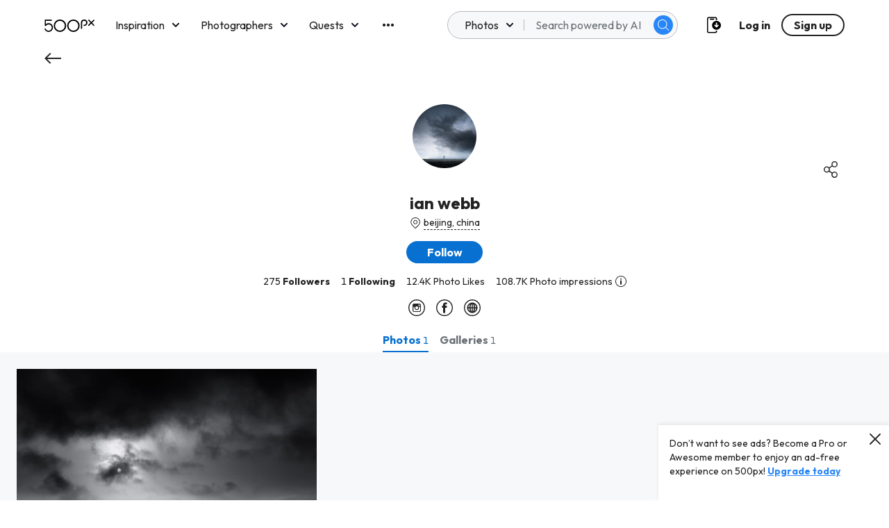

--- FILE ---
content_type: application/javascript
request_url: https://cdn.amplify.aws/packages/core/5.0.5/aws-amplify-core.min.js
body_size: 67374
content:
!function(e,t){"object"==typeof exports&&"object"==typeof module?module.exports=t():"function"==typeof define&&define.amd?define("aws_amplify_core",[],t):"object"==typeof exports?exports.aws_amplify_core=t():e.aws_amplify_core=t()}(this,(function(){return function(e){var t={};function n(r){if(t[r])return t[r].exports;var i=t[r]={i:r,l:!1,exports:{}};return e[r].call(i.exports,i,i.exports,n),i.l=!0,i.exports}return n.m=e,n.c=t,n.d=function(e,t,r){n.o(e,t)||Object.defineProperty(e,t,{enumerable:!0,get:r})},n.r=function(e){"undefined"!=typeof Symbol&&Symbol.toStringTag&&Object.defineProperty(e,Symbol.toStringTag,{value:"Module"}),Object.defineProperty(e,"__esModule",{value:!0})},n.t=function(e,t){if(1&t&&(e=n(e)),8&t)return e;if(4&t&&"object"==typeof e&&e&&e.__esModule)return e;var r=Object.create(null);if(n.r(r),Object.defineProperty(r,"default",{enumerable:!0,value:e}),2&t&&"string"!=typeof e)for(var i in e)n.d(r,i,function(t){return e[t]}.bind(null,i));return r},n.n=function(e){var t=e&&e.__esModule?function(){return e.default}:function(){return e};return n.d(t,"a",t),t},n.o=function(e,t){return Object.prototype.hasOwnProperty.call(e,t)},n.p="",n(n.s=59)}([function(e,t,n){"use strict";n.r(t),n.d(t,"__extends",(function(){return i})),n.d(t,"__assign",(function(){return o})),n.d(t,"__rest",(function(){return s})),n.d(t,"__decorate",(function(){return a})),n.d(t,"__param",(function(){return u})),n.d(t,"__metadata",(function(){return c})),n.d(t,"__awaiter",(function(){return l})),n.d(t,"__generator",(function(){return f})),n.d(t,"__createBinding",(function(){return d})),n.d(t,"__exportStar",(function(){return h})),n.d(t,"__values",(function(){return p})),n.d(t,"__read",(function(){return g})),n.d(t,"__spread",(function(){return v})),n.d(t,"__spreadArrays",(function(){return m})),n.d(t,"__await",(function(){return y})),n.d(t,"__asyncGenerator",(function(){return b})),n.d(t,"__asyncDelegator",(function(){return w})),n.d(t,"__asyncValues",(function(){return _})),n.d(t,"__makeTemplateObject",(function(){return S})),n.d(t,"__importStar",(function(){return O})),n.d(t,"__importDefault",(function(){return E})),n.d(t,"__classPrivateFieldGet",(function(){return A})),n.d(t,"__classPrivateFieldSet",(function(){return k}));
/*! *****************************************************************************
Copyright (c) Microsoft Corporation.

Permission to use, copy, modify, and/or distribute this software for any
purpose with or without fee is hereby granted.

THE SOFTWARE IS PROVIDED "AS IS" AND THE AUTHOR DISCLAIMS ALL WARRANTIES WITH
REGARD TO THIS SOFTWARE INCLUDING ALL IMPLIED WARRANTIES OF MERCHANTABILITY
AND FITNESS. IN NO EVENT SHALL THE AUTHOR BE LIABLE FOR ANY SPECIAL, DIRECT,
INDIRECT, OR CONSEQUENTIAL DAMAGES OR ANY DAMAGES WHATSOEVER RESULTING FROM
LOSS OF USE, DATA OR PROFITS, WHETHER IN AN ACTION OF CONTRACT, NEGLIGENCE OR
OTHER TORTIOUS ACTION, ARISING OUT OF OR IN CONNECTION WITH THE USE OR
PERFORMANCE OF THIS SOFTWARE.
***************************************************************************** */
var r=function(e,t){return(r=Object.setPrototypeOf||{__proto__:[]}instanceof Array&&function(e,t){e.__proto__=t}||function(e,t){for(var n in t)t.hasOwnProperty(n)&&(e[n]=t[n])})(e,t)};function i(e,t){function n(){this.constructor=e}r(e,t),e.prototype=null===t?Object.create(t):(n.prototype=t.prototype,new n)}var o=function(){return(o=Object.assign||function(e){for(var t,n=1,r=arguments.length;n<r;n++)for(var i in t=arguments[n])Object.prototype.hasOwnProperty.call(t,i)&&(e[i]=t[i]);return e}).apply(this,arguments)};function s(e,t){var n={};for(var r in e)Object.prototype.hasOwnProperty.call(e,r)&&t.indexOf(r)<0&&(n[r]=e[r]);if(null!=e&&"function"==typeof Object.getOwnPropertySymbols){var i=0;for(r=Object.getOwnPropertySymbols(e);i<r.length;i++)t.indexOf(r[i])<0&&Object.prototype.propertyIsEnumerable.call(e,r[i])&&(n[r[i]]=e[r[i]])}return n}function a(e,t,n,r){var i,o=arguments.length,s=o<3?t:null===r?r=Object.getOwnPropertyDescriptor(t,n):r;if("object"==typeof Reflect&&"function"==typeof Reflect.decorate)s=Reflect.decorate(e,t,n,r);else for(var a=e.length-1;a>=0;a--)(i=e[a])&&(s=(o<3?i(s):o>3?i(t,n,s):i(t,n))||s);return o>3&&s&&Object.defineProperty(t,n,s),s}function u(e,t){return function(n,r){t(n,r,e)}}function c(e,t){if("object"==typeof Reflect&&"function"==typeof Reflect.metadata)return Reflect.metadata(e,t)}function l(e,t,n,r){return new(n||(n=Promise))((function(i,o){function s(e){try{u(r.next(e))}catch(e){o(e)}}function a(e){try{u(r.throw(e))}catch(e){o(e)}}function u(e){var t;e.done?i(e.value):(t=e.value,t instanceof n?t:new n((function(e){e(t)}))).then(s,a)}u((r=r.apply(e,t||[])).next())}))}function f(e,t){var n,r,i,o,s={label:0,sent:function(){if(1&i[0])throw i[1];return i[1]},trys:[],ops:[]};return o={next:a(0),throw:a(1),return:a(2)},"function"==typeof Symbol&&(o[Symbol.iterator]=function(){return this}),o;function a(o){return function(a){return function(o){if(n)throw new TypeError("Generator is already executing.");for(;s;)try{if(n=1,r&&(i=2&o[0]?r.return:o[0]?r.throw||((i=r.return)&&i.call(r),0):r.next)&&!(i=i.call(r,o[1])).done)return i;switch(r=0,i&&(o=[2&o[0],i.value]),o[0]){case 0:case 1:i=o;break;case 4:return s.label++,{value:o[1],done:!1};case 5:s.label++,r=o[1],o=[0];continue;case 7:o=s.ops.pop(),s.trys.pop();continue;default:if(!(i=s.trys,(i=i.length>0&&i[i.length-1])||6!==o[0]&&2!==o[0])){s=0;continue}if(3===o[0]&&(!i||o[1]>i[0]&&o[1]<i[3])){s.label=o[1];break}if(6===o[0]&&s.label<i[1]){s.label=i[1],i=o;break}if(i&&s.label<i[2]){s.label=i[2],s.ops.push(o);break}i[2]&&s.ops.pop(),s.trys.pop();continue}o=t.call(e,s)}catch(e){o=[6,e],r=0}finally{n=i=0}if(5&o[0])throw o[1];return{value:o[0]?o[1]:void 0,done:!0}}([o,a])}}}function d(e,t,n,r){void 0===r&&(r=n),e[r]=t[n]}function h(e,t){for(var n in e)"default"===n||t.hasOwnProperty(n)||(t[n]=e[n])}function p(e){var t="function"==typeof Symbol&&Symbol.iterator,n=t&&e[t],r=0;if(n)return n.call(e);if(e&&"number"==typeof e.length)return{next:function(){return e&&r>=e.length&&(e=void 0),{value:e&&e[r++],done:!e}}};throw new TypeError(t?"Object is not iterable.":"Symbol.iterator is not defined.")}function g(e,t){var n="function"==typeof Symbol&&e[Symbol.iterator];if(!n)return e;var r,i,o=n.call(e),s=[];try{for(;(void 0===t||t-- >0)&&!(r=o.next()).done;)s.push(r.value)}catch(e){i={error:e}}finally{try{r&&!r.done&&(n=o.return)&&n.call(o)}finally{if(i)throw i.error}}return s}function v(){for(var e=[],t=0;t<arguments.length;t++)e=e.concat(g(arguments[t]));return e}function m(){for(var e=0,t=0,n=arguments.length;t<n;t++)e+=arguments[t].length;var r=Array(e),i=0;for(t=0;t<n;t++)for(var o=arguments[t],s=0,a=o.length;s<a;s++,i++)r[i]=o[s];return r}function y(e){return this instanceof y?(this.v=e,this):new y(e)}function b(e,t,n){if(!Symbol.asyncIterator)throw new TypeError("Symbol.asyncIterator is not defined.");var r,i=n.apply(e,t||[]),o=[];return r={},s("next"),s("throw"),s("return"),r[Symbol.asyncIterator]=function(){return this},r;function s(e){i[e]&&(r[e]=function(t){return new Promise((function(n,r){o.push([e,t,n,r])>1||a(e,t)}))})}function a(e,t){try{(n=i[e](t)).value instanceof y?Promise.resolve(n.value.v).then(u,c):l(o[0][2],n)}catch(e){l(o[0][3],e)}var n}function u(e){a("next",e)}function c(e){a("throw",e)}function l(e,t){e(t),o.shift(),o.length&&a(o[0][0],o[0][1])}}function w(e){var t,n;return t={},r("next"),r("throw",(function(e){throw e})),r("return"),t[Symbol.iterator]=function(){return this},t;function r(r,i){t[r]=e[r]?function(t){return(n=!n)?{value:y(e[r](t)),done:"return"===r}:i?i(t):t}:i}}function _(e){if(!Symbol.asyncIterator)throw new TypeError("Symbol.asyncIterator is not defined.");var t,n=e[Symbol.asyncIterator];return n?n.call(e):(e=p(e),t={},r("next"),r("throw"),r("return"),t[Symbol.asyncIterator]=function(){return this},t);function r(n){t[n]=e[n]&&function(t){return new Promise((function(r,i){(function(e,t,n,r){Promise.resolve(r).then((function(t){e({value:t,done:n})}),t)})(r,i,(t=e[n](t)).done,t.value)}))}}}function S(e,t){return Object.defineProperty?Object.defineProperty(e,"raw",{value:t}):e.raw=t,e}function O(e){if(e&&e.__esModule)return e;var t={};if(null!=e)for(var n in e)Object.hasOwnProperty.call(e,n)&&(t[n]=e[n]);return t.default=e,t}function E(e){return e&&e.__esModule?e:{default:e}}function A(e,t){if(!t.has(e))throw new TypeError("attempted to get private field on non-instance");return t.get(e)}function k(e,t,n){if(!t.has(e))throw new TypeError("attempted to set private field on non-instance");return t.set(e,n),n}},function(e,t,n){"use strict";(function(e){n.d(t,"d",(function(){return i})),n.d(t,"j",(function(){return o})),n.d(t,"i",(function(){return s})),n.d(t,"b",(function(){return a})),n.d(t,"f",(function(){return u})),n.d(t,"c",(function(){return c})),n.d(t,"h",(function(){return l})),n.d(t,"g",(function(){return f})),n.d(t,"a",(function(){return d})),n.d(t,"k",(function(){return h})),n.d(t,"l",(function(){return p})),n.d(t,"e",(function(){return g}));var r=[{type:"text/plain",ext:"txt"},{type:"text/html",ext:"html"},{type:"text/javascript",ext:"js"},{type:"text/css",ext:"css"},{type:"text/csv",ext:"csv"},{type:"text/yaml",ext:"yml"},{type:"text/yaml",ext:"yaml"},{type:"text/calendar",ext:"ics"},{type:"text/calendar",ext:"ical"},{type:"image/apng",ext:"apng"},{type:"image/bmp",ext:"bmp"},{type:"image/gif",ext:"gif"},{type:"image/x-icon",ext:"ico"},{type:"image/x-icon",ext:"cur"},{type:"image/jpeg",ext:"jpg"},{type:"image/jpeg",ext:"jpeg"},{type:"image/jpeg",ext:"jfif"},{type:"image/jpeg",ext:"pjp"},{type:"image/jpeg",ext:"pjpeg"},{type:"image/png",ext:"png"},{type:"image/svg+xml",ext:"svg"},{type:"image/tiff",ext:"tif"},{type:"image/tiff",ext:"tiff"},{type:"image/webp",ext:"webp"},{type:"application/json",ext:"json"},{type:"application/xml",ext:"xml"},{type:"application/x-sh",ext:"sh"},{type:"application/zip",ext:"zip"},{type:"application/x-rar-compressed",ext:"rar"},{type:"application/x-tar",ext:"tar"},{type:"application/x-bzip",ext:"bz"},{type:"application/x-bzip2",ext:"bz2"},{type:"application/pdf",ext:"pdf"},{type:"application/java-archive",ext:"jar"},{type:"application/msword",ext:"doc"},{type:"application/vnd.ms-excel",ext:"xls"},{type:"application/vnd.ms-excel",ext:"xlsx"},{type:"message/rfc822",ext:"eml"}],i=function(e){return void 0===e&&(e={}),0===Object.keys(e).length},o=function(e,t,n){if(!e||!e.sort)return!1;var r=n&&"desc"===n?-1:1;return e.sort((function(e,n){var i=e[t],o=n[t];return void 0===o?void 0===i?0:1*r:void 0===i||i<o?-1*r:i>o?1*r:0})),!0},s=function(e,t){var n=Object.assign({},e);return t&&("string"==typeof t?delete n[t]:t.forEach((function(e){delete n[e]}))),n},a=function(e,t){void 0===t&&(t="application/octet-stream");var n=e.toLowerCase(),i=r.filter((function(e){return n.endsWith("."+e.ext)}));return i.length>0?i[0].type:t},u=function(e){var t=e.toLowerCase();return!!t.startsWith("text/")||("application/json"===t||"application/xml"===t||"application/sh"===t)},c=function(){for(var e="",t="0123456789abcdefghijklmnopqrstuvwxyzABCDEFGHIJKLMNOPQRSTUVWXYZ",n=32;n>0;n-=1)e+=t[Math.floor(Math.random()*t.length)];return e},l=function(e){if(e.isResolved)return e;var t=!0,n=!1,r=!1,i=e.then((function(e){return r=!0,t=!1,e}),(function(e){throw n=!0,t=!1,e}));return i.isFullfilled=function(){return r},i.isPending=function(){return t},i.isRejected=function(){return n},i},f=function(){if("undefined"==typeof self)return!1;var e=self;return void 0!==e.WorkerGlobalScope&&self instanceof e.WorkerGlobalScope},d=function(){return{isBrowser:"undefined"!=typeof window&&void 0!==window.document,isNode:void 0!==e&&null!=e.versions&&null!=e.versions.node}},h=function e(t,n,r){if(void 0===n&&(n=[]),void 0===r&&(r=[]),!g(t))return t;var i={};for(var o in t){if(t.hasOwnProperty(o))i[n.includes(o)?o:o[0].toLowerCase()+o.slice(1)]=r.includes(o)?t[o]:e(t[o],n,r)}return i},p=function e(t,n,r){if(void 0===n&&(n=[]),void 0===r&&(r=[]),!g(t))return t;var i={};for(var o in t){if(t.hasOwnProperty(o))i[n.includes(o)?o:o[0].toUpperCase()+o.slice(1)]=r.includes(o)?t[o]:e(t[o],n,r)}return i},g=function(e){return!(!(e instanceof Object)||e instanceof Array||e instanceof Function||e instanceof Number||e instanceof String||e instanceof Boolean)}}).call(this,n(24))},,function(e,t,n){"use strict";var r=n(35),i=n(37);function o(){this.protocol=null,this.slashes=null,this.auth=null,this.host=null,this.port=null,this.hostname=null,this.hash=null,this.search=null,this.query=null,this.pathname=null,this.path=null,this.href=null}t.parse=b,t.resolve=function(e,t){return b(e,!1,!0).resolve(t)},t.resolveObject=function(e,t){return e?b(e,!1,!0).resolveObject(t):t},t.format=function(e){i.isString(e)&&(e=b(e));return e instanceof o?e.format():o.prototype.format.call(e)},t.Url=o;var s=/^([a-z0-9.+-]+:)/i,a=/:[0-9]*$/,u=/^(\/\/?(?!\/)[^\?\s]*)(\?[^\s]*)?$/,c=["{","}","|","\\","^","`"].concat(["<",">",'"',"`"," ","\r","\n","\t"]),l=["'"].concat(c),f=["%","/","?",";","#"].concat(l),d=["/","?","#"],h=/^[+a-z0-9A-Z_-]{0,63}$/,p=/^([+a-z0-9A-Z_-]{0,63})(.*)$/,g={javascript:!0,"javascript:":!0},v={javascript:!0,"javascript:":!0},m={http:!0,https:!0,ftp:!0,gopher:!0,file:!0,"http:":!0,"https:":!0,"ftp:":!0,"gopher:":!0,"file:":!0},y=n(38);function b(e,t,n){if(e&&i.isObject(e)&&e instanceof o)return e;var r=new o;return r.parse(e,t,n),r}o.prototype.parse=function(e,t,n){if(!i.isString(e))throw new TypeError("Parameter 'url' must be a string, not "+typeof e);var o=e.indexOf("?"),a=-1!==o&&o<e.indexOf("#")?"?":"#",c=e.split(a);c[0]=c[0].replace(/\\/g,"/");var b=e=c.join(a);if(b=b.trim(),!n&&1===e.split("#").length){var w=u.exec(b);if(w)return this.path=b,this.href=b,this.pathname=w[1],w[2]?(this.search=w[2],this.query=t?y.parse(this.search.substr(1)):this.search.substr(1)):t&&(this.search="",this.query={}),this}var _=s.exec(b);if(_){var S=(_=_[0]).toLowerCase();this.protocol=S,b=b.substr(_.length)}if(n||_||b.match(/^\/\/[^@\/]+@[^@\/]+/)){var O="//"===b.substr(0,2);!O||_&&v[_]||(b=b.substr(2),this.slashes=!0)}if(!v[_]&&(O||_&&!m[_])){for(var E,A,k=-1,x=0;x<d.length;x++){-1!==(j=b.indexOf(d[x]))&&(-1===k||j<k)&&(k=j)}-1!==(A=-1===k?b.lastIndexOf("@"):b.lastIndexOf("@",k))&&(E=b.slice(0,A),b=b.slice(A+1),this.auth=decodeURIComponent(E)),k=-1;for(x=0;x<f.length;x++){var j;-1!==(j=b.indexOf(f[x]))&&(-1===k||j<k)&&(k=j)}-1===k&&(k=b.length),this.host=b.slice(0,k),b=b.slice(k),this.parseHost(),this.hostname=this.hostname||"";var L="["===this.hostname[0]&&"]"===this.hostname[this.hostname.length-1];if(!L)for(var P=this.hostname.split(/\./),T=(x=0,P.length);x<T;x++){var C=P[x];if(C&&!C.match(h)){for(var I="",M=0,R=C.length;M<R;M++)C.charCodeAt(M)>127?I+="x":I+=C[M];if(!I.match(h)){var N=P.slice(0,x),B=P.slice(x+1),z=C.match(p);z&&(N.push(z[1]),B.unshift(z[2])),B.length&&(b="/"+B.join(".")+b),this.hostname=N.join(".");break}}}this.hostname.length>255?this.hostname="":this.hostname=this.hostname.toLowerCase(),L||(this.hostname=r.toASCII(this.hostname));var U=this.port?":"+this.port:"",F=this.hostname||"";this.host=F+U,this.href+=this.host,L&&(this.hostname=this.hostname.substr(1,this.hostname.length-2),"/"!==b[0]&&(b="/"+b))}if(!g[S])for(x=0,T=l.length;x<T;x++){var D=l[x];if(-1!==b.indexOf(D)){var q=encodeURIComponent(D);q===D&&(q=escape(D)),b=b.split(D).join(q)}}var G=b.indexOf("#");-1!==G&&(this.hash=b.substr(G),b=b.slice(0,G));var W=b.indexOf("?");if(-1!==W?(this.search=b.substr(W),this.query=b.substr(W+1),t&&(this.query=y.parse(this.query)),b=b.slice(0,W)):t&&(this.search="",this.query={}),b&&(this.pathname=b),m[S]&&this.hostname&&!this.pathname&&(this.pathname="/"),this.pathname||this.search){U=this.pathname||"";var H=this.search||"";this.path=U+H}return this.href=this.format(),this},o.prototype.format=function(){var e=this.auth||"";e&&(e=(e=encodeURIComponent(e)).replace(/%3A/i,":"),e+="@");var t=this.protocol||"",n=this.pathname||"",r=this.hash||"",o=!1,s="";this.host?o=e+this.host:this.hostname&&(o=e+(-1===this.hostname.indexOf(":")?this.hostname:"["+this.hostname+"]"),this.port&&(o+=":"+this.port)),this.query&&i.isObject(this.query)&&Object.keys(this.query).length&&(s=y.stringify(this.query));var a=this.search||s&&"?"+s||"";return t&&":"!==t.substr(-1)&&(t+=":"),this.slashes||(!t||m[t])&&!1!==o?(o="//"+(o||""),n&&"/"!==n.charAt(0)&&(n="/"+n)):o||(o=""),r&&"#"!==r.charAt(0)&&(r="#"+r),a&&"?"!==a.charAt(0)&&(a="?"+a),t+o+(n=n.replace(/[?#]/g,(function(e){return encodeURIComponent(e)})))+(a=a.replace("#","%23"))+r},o.prototype.resolve=function(e){return this.resolveObject(b(e,!1,!0)).format()},o.prototype.resolveObject=function(e){if(i.isString(e)){var t=new o;t.parse(e,!1,!0),e=t}for(var n=new o,r=Object.keys(this),s=0;s<r.length;s++){var a=r[s];n[a]=this[a]}if(n.hash=e.hash,""===e.href)return n.href=n.format(),n;if(e.slashes&&!e.protocol){for(var u=Object.keys(e),c=0;c<u.length;c++){var l=u[c];"protocol"!==l&&(n[l]=e[l])}return m[n.protocol]&&n.hostname&&!n.pathname&&(n.path=n.pathname="/"),n.href=n.format(),n}if(e.protocol&&e.protocol!==n.protocol){if(!m[e.protocol]){for(var f=Object.keys(e),d=0;d<f.length;d++){var h=f[d];n[h]=e[h]}return n.href=n.format(),n}if(n.protocol=e.protocol,e.host||v[e.protocol])n.pathname=e.pathname;else{for(var p=(e.pathname||"").split("/");p.length&&!(e.host=p.shift()););e.host||(e.host=""),e.hostname||(e.hostname=""),""!==p[0]&&p.unshift(""),p.length<2&&p.unshift(""),n.pathname=p.join("/")}if(n.search=e.search,n.query=e.query,n.host=e.host||"",n.auth=e.auth,n.hostname=e.hostname||e.host,n.port=e.port,n.pathname||n.search){var g=n.pathname||"",y=n.search||"";n.path=g+y}return n.slashes=n.slashes||e.slashes,n.href=n.format(),n}var b=n.pathname&&"/"===n.pathname.charAt(0),w=e.host||e.pathname&&"/"===e.pathname.charAt(0),_=w||b||n.host&&e.pathname,S=_,O=n.pathname&&n.pathname.split("/")||[],E=(p=e.pathname&&e.pathname.split("/")||[],n.protocol&&!m[n.protocol]);if(E&&(n.hostname="",n.port=null,n.host&&(""===O[0]?O[0]=n.host:O.unshift(n.host)),n.host="",e.protocol&&(e.hostname=null,e.port=null,e.host&&(""===p[0]?p[0]=e.host:p.unshift(e.host)),e.host=null),_=_&&(""===p[0]||""===O[0])),w)n.host=e.host||""===e.host?e.host:n.host,n.hostname=e.hostname||""===e.hostname?e.hostname:n.hostname,n.search=e.search,n.query=e.query,O=p;else if(p.length)O||(O=[]),O.pop(),O=O.concat(p),n.search=e.search,n.query=e.query;else if(!i.isNullOrUndefined(e.search)){if(E)n.hostname=n.host=O.shift(),(L=!!(n.host&&n.host.indexOf("@")>0)&&n.host.split("@"))&&(n.auth=L.shift(),n.host=n.hostname=L.shift());return n.search=e.search,n.query=e.query,i.isNull(n.pathname)&&i.isNull(n.search)||(n.path=(n.pathname?n.pathname:"")+(n.search?n.search:"")),n.href=n.format(),n}if(!O.length)return n.pathname=null,n.search?n.path="/"+n.search:n.path=null,n.href=n.format(),n;for(var A=O.slice(-1)[0],k=(n.host||e.host||O.length>1)&&("."===A||".."===A)||""===A,x=0,j=O.length;j>=0;j--)"."===(A=O[j])?O.splice(j,1):".."===A?(O.splice(j,1),x++):x&&(O.splice(j,1),x--);if(!_&&!S)for(;x--;x)O.unshift("..");!_||""===O[0]||O[0]&&"/"===O[0].charAt(0)||O.unshift(""),k&&"/"!==O.join("/").substr(-1)&&O.push("");var L,P=""===O[0]||O[0]&&"/"===O[0].charAt(0);E&&(n.hostname=n.host=P?"":O.length?O.shift():"",(L=!!(n.host&&n.host.indexOf("@")>0)&&n.host.split("@"))&&(n.auth=L.shift(),n.host=n.hostname=L.shift()));return(_=_||n.host&&O.length)&&!P&&O.unshift(""),O.length?n.pathname=O.join("/"):(n.pathname=null,n.path=null),i.isNull(n.pathname)&&i.isNull(n.search)||(n.path=(n.pathname?n.pathname:"")+(n.search?n.search:"")),n.auth=e.auth||n.auth,n.slashes=n.slashes||e.slashes,n.href=n.format(),n},o.prototype.parseHost=function(){var e=this.host,t=a.exec(e);t&&(":"!==(t=t[0])&&(this.port=t.substr(1)),e=e.substr(0,e.length-t.length)),e&&(this.hostname=e)}},function(e,t,n){"use strict";
/*!
 * cookie
 * Copyright(c) 2012-2014 Roman Shtylman
 * Copyright(c) 2015 Douglas Christopher Wilson
 * MIT Licensed
 */t.parse=function(e,t){if("string"!=typeof e)throw new TypeError("argument str must be a string");for(var n={},i=t||{},o=e.split(";"),a=i.decode||r,u=0;u<o.length;u++){var c=o[u],l=c.indexOf("=");if(!(l<0)){var f=c.substring(0,l).trim();if(null==n[f]){var d=c.substring(l+1,c.length).trim();'"'===d[0]&&(d=d.slice(1,-1)),n[f]=s(d,a)}}}return n},t.serialize=function(e,t,n){var r=n||{},s=r.encode||i;if("function"!=typeof s)throw new TypeError("option encode is invalid");if(!o.test(e))throw new TypeError("argument name is invalid");var a=s(t);if(a&&!o.test(a))throw new TypeError("argument val is invalid");var u=e+"="+a;if(null!=r.maxAge){var c=r.maxAge-0;if(isNaN(c)||!isFinite(c))throw new TypeError("option maxAge is invalid");u+="; Max-Age="+Math.floor(c)}if(r.domain){if(!o.test(r.domain))throw new TypeError("option domain is invalid");u+="; Domain="+r.domain}if(r.path){if(!o.test(r.path))throw new TypeError("option path is invalid");u+="; Path="+r.path}if(r.expires){if("function"!=typeof r.expires.toUTCString)throw new TypeError("option expires is invalid");u+="; Expires="+r.expires.toUTCString()}r.httpOnly&&(u+="; HttpOnly");r.secure&&(u+="; Secure");if(r.sameSite){switch("string"==typeof r.sameSite?r.sameSite.toLowerCase():r.sameSite){case!0:u+="; SameSite=Strict";break;case"lax":u+="; SameSite=Lax";break;case"strict":u+="; SameSite=Strict";break;case"none":u+="; SameSite=None";break;default:throw new TypeError("option sameSite is invalid")}}return u};var r=decodeURIComponent,i=encodeURIComponent,o=/^[\u0009\u0020-\u007e\u0080-\u00ff]+$/;function s(e,t){try{return t(e)}catch(t){return e}}},,function(e,t,n){"use strict";Object.defineProperty(t,"__esModule",{value:!0}),(0,n(0).__exportStar)(n(25),t)},function(e,t,n){"use strict";Object.defineProperty(t,"__esModule",{value:!0}),t.WebCryptoSha256=t.Ie11Sha256=void 0,(0,n(0).__exportStar)(n(43),t);var r=n(15);Object.defineProperty(t,"Ie11Sha256",{enumerable:!0,get:function(){return r.Sha256}});var i=n(17);Object.defineProperty(t,"WebCryptoSha256",{enumerable:!0,get:function(){return i.Sha256}})},function(e,t,n){"use strict";n.r(t),n.d(t,"locateWindow",(function(){return i}));const r={};function i(){return"undefined"!=typeof window?window:"undefined"!=typeof self?self:r}},,function(e,t,n){"use strict";Object.defineProperty(t,"__esModule",{value:!0}),t.MAX_HASHABLE_LENGTH=t.INIT=t.KEY=t.DIGEST_LENGTH=t.BLOCK_SIZE=void 0,t.BLOCK_SIZE=64,t.DIGEST_LENGTH=32,t.KEY=new Uint32Array([1116352408,1899447441,3049323471,3921009573,961987163,1508970993,2453635748,2870763221,3624381080,310598401,607225278,1426881987,1925078388,2162078206,2614888103,3248222580,3835390401,4022224774,264347078,604807628,770255983,1249150122,1555081692,1996064986,2554220882,2821834349,2952996808,3210313671,3336571891,3584528711,113926993,338241895,666307205,773529912,1294757372,1396182291,1695183700,1986661051,2177026350,2456956037,2730485921,2820302411,3259730800,3345764771,3516065817,3600352804,4094571909,275423344,430227734,506948616,659060556,883997877,958139571,1322822218,1537002063,1747873779,1955562222,2024104815,2227730452,2361852424,2428436474,2756734187,3204031479,3329325298]),t.INIT=[1779033703,3144134277,1013904242,2773480762,1359893119,2600822924,528734635,1541459225],t.MAX_HASHABLE_LENGTH=Math.pow(2,53)-1},function(e,t,n){"use strict";(function(e){
/*!
 * The buffer module from node.js, for the browser.
 *
 * @author   Feross Aboukhadijeh <http://feross.org>
 * @license  MIT
 */
var r=n(29),i=n(30),o=n(31);function s(){return u.TYPED_ARRAY_SUPPORT?2147483647:1073741823}function a(e,t){if(s()<t)throw new RangeError("Invalid typed array length");return u.TYPED_ARRAY_SUPPORT?(e=new Uint8Array(t)).__proto__=u.prototype:(null===e&&(e=new u(t)),e.length=t),e}function u(e,t,n){if(!(u.TYPED_ARRAY_SUPPORT||this instanceof u))return new u(e,t,n);if("number"==typeof e){if("string"==typeof t)throw new Error("If encoding is specified then the first argument must be a string");return f(this,e)}return c(this,e,t,n)}function c(e,t,n,r){if("number"==typeof t)throw new TypeError('"value" argument must not be a number');return"undefined"!=typeof ArrayBuffer&&t instanceof ArrayBuffer?function(e,t,n,r){if(t.byteLength,n<0||t.byteLength<n)throw new RangeError("'offset' is out of bounds");if(t.byteLength<n+(r||0))throw new RangeError("'length' is out of bounds");t=void 0===n&&void 0===r?new Uint8Array(t):void 0===r?new Uint8Array(t,n):new Uint8Array(t,n,r);u.TYPED_ARRAY_SUPPORT?(e=t).__proto__=u.prototype:e=d(e,t);return e}(e,t,n,r):"string"==typeof t?function(e,t,n){"string"==typeof n&&""!==n||(n="utf8");if(!u.isEncoding(n))throw new TypeError('"encoding" must be a valid string encoding');var r=0|p(t,n),i=(e=a(e,r)).write(t,n);i!==r&&(e=e.slice(0,i));return e}(e,t,n):function(e,t){if(u.isBuffer(t)){var n=0|h(t.length);return 0===(e=a(e,n)).length||t.copy(e,0,0,n),e}if(t){if("undefined"!=typeof ArrayBuffer&&t.buffer instanceof ArrayBuffer||"length"in t)return"number"!=typeof t.length||(r=t.length)!=r?a(e,0):d(e,t);if("Buffer"===t.type&&o(t.data))return d(e,t.data)}var r;throw new TypeError("First argument must be a string, Buffer, ArrayBuffer, Array, or array-like object.")}(e,t)}function l(e){if("number"!=typeof e)throw new TypeError('"size" argument must be a number');if(e<0)throw new RangeError('"size" argument must not be negative')}function f(e,t){if(l(t),e=a(e,t<0?0:0|h(t)),!u.TYPED_ARRAY_SUPPORT)for(var n=0;n<t;++n)e[n]=0;return e}function d(e,t){var n=t.length<0?0:0|h(t.length);e=a(e,n);for(var r=0;r<n;r+=1)e[r]=255&t[r];return e}function h(e){if(e>=s())throw new RangeError("Attempt to allocate Buffer larger than maximum size: 0x"+s().toString(16)+" bytes");return 0|e}function p(e,t){if(u.isBuffer(e))return e.length;if("undefined"!=typeof ArrayBuffer&&"function"==typeof ArrayBuffer.isView&&(ArrayBuffer.isView(e)||e instanceof ArrayBuffer))return e.byteLength;"string"!=typeof e&&(e=""+e);var n=e.length;if(0===n)return 0;for(var r=!1;;)switch(t){case"ascii":case"latin1":case"binary":return n;case"utf8":case"utf-8":case void 0:return F(e).length;case"ucs2":case"ucs-2":case"utf16le":case"utf-16le":return 2*n;case"hex":return n>>>1;case"base64":return D(e).length;default:if(r)return F(e).length;t=(""+t).toLowerCase(),r=!0}}function g(e,t,n){var r=!1;if((void 0===t||t<0)&&(t=0),t>this.length)return"";if((void 0===n||n>this.length)&&(n=this.length),n<=0)return"";if((n>>>=0)<=(t>>>=0))return"";for(e||(e="utf8");;)switch(e){case"hex":return L(this,t,n);case"utf8":case"utf-8":return k(this,t,n);case"ascii":return x(this,t,n);case"latin1":case"binary":return j(this,t,n);case"base64":return A(this,t,n);case"ucs2":case"ucs-2":case"utf16le":case"utf-16le":return P(this,t,n);default:if(r)throw new TypeError("Unknown encoding: "+e);e=(e+"").toLowerCase(),r=!0}}function v(e,t,n){var r=e[t];e[t]=e[n],e[n]=r}function m(e,t,n,r,i){if(0===e.length)return-1;if("string"==typeof n?(r=n,n=0):n>2147483647?n=2147483647:n<-2147483648&&(n=-2147483648),n=+n,isNaN(n)&&(n=i?0:e.length-1),n<0&&(n=e.length+n),n>=e.length){if(i)return-1;n=e.length-1}else if(n<0){if(!i)return-1;n=0}if("string"==typeof t&&(t=u.from(t,r)),u.isBuffer(t))return 0===t.length?-1:y(e,t,n,r,i);if("number"==typeof t)return t&=255,u.TYPED_ARRAY_SUPPORT&&"function"==typeof Uint8Array.prototype.indexOf?i?Uint8Array.prototype.indexOf.call(e,t,n):Uint8Array.prototype.lastIndexOf.call(e,t,n):y(e,[t],n,r,i);throw new TypeError("val must be string, number or Buffer")}function y(e,t,n,r,i){var o,s=1,a=e.length,u=t.length;if(void 0!==r&&("ucs2"===(r=String(r).toLowerCase())||"ucs-2"===r||"utf16le"===r||"utf-16le"===r)){if(e.length<2||t.length<2)return-1;s=2,a/=2,u/=2,n/=2}function c(e,t){return 1===s?e[t]:e.readUInt16BE(t*s)}if(i){var l=-1;for(o=n;o<a;o++)if(c(e,o)===c(t,-1===l?0:o-l)){if(-1===l&&(l=o),o-l+1===u)return l*s}else-1!==l&&(o-=o-l),l=-1}else for(n+u>a&&(n=a-u),o=n;o>=0;o--){for(var f=!0,d=0;d<u;d++)if(c(e,o+d)!==c(t,d)){f=!1;break}if(f)return o}return-1}function b(e,t,n,r){n=Number(n)||0;var i=e.length-n;r?(r=Number(r))>i&&(r=i):r=i;var o=t.length;if(o%2!=0)throw new TypeError("Invalid hex string");r>o/2&&(r=o/2);for(var s=0;s<r;++s){var a=parseInt(t.substr(2*s,2),16);if(isNaN(a))return s;e[n+s]=a}return s}function w(e,t,n,r){return q(F(t,e.length-n),e,n,r)}function _(e,t,n,r){return q(function(e){for(var t=[],n=0;n<e.length;++n)t.push(255&e.charCodeAt(n));return t}(t),e,n,r)}function S(e,t,n,r){return _(e,t,n,r)}function O(e,t,n,r){return q(D(t),e,n,r)}function E(e,t,n,r){return q(function(e,t){for(var n,r,i,o=[],s=0;s<e.length&&!((t-=2)<0);++s)n=e.charCodeAt(s),r=n>>8,i=n%256,o.push(i),o.push(r);return o}(t,e.length-n),e,n,r)}function A(e,t,n){return 0===t&&n===e.length?r.fromByteArray(e):r.fromByteArray(e.slice(t,n))}function k(e,t,n){n=Math.min(e.length,n);for(var r=[],i=t;i<n;){var o,s,a,u,c=e[i],l=null,f=c>239?4:c>223?3:c>191?2:1;if(i+f<=n)switch(f){case 1:c<128&&(l=c);break;case 2:128==(192&(o=e[i+1]))&&(u=(31&c)<<6|63&o)>127&&(l=u);break;case 3:o=e[i+1],s=e[i+2],128==(192&o)&&128==(192&s)&&(u=(15&c)<<12|(63&o)<<6|63&s)>2047&&(u<55296||u>57343)&&(l=u);break;case 4:o=e[i+1],s=e[i+2],a=e[i+3],128==(192&o)&&128==(192&s)&&128==(192&a)&&(u=(15&c)<<18|(63&o)<<12|(63&s)<<6|63&a)>65535&&u<1114112&&(l=u)}null===l?(l=65533,f=1):l>65535&&(l-=65536,r.push(l>>>10&1023|55296),l=56320|1023&l),r.push(l),i+=f}return function(e){var t=e.length;if(t<=4096)return String.fromCharCode.apply(String,e);var n="",r=0;for(;r<t;)n+=String.fromCharCode.apply(String,e.slice(r,r+=4096));return n}(r)}t.Buffer=u,t.SlowBuffer=function(e){+e!=e&&(e=0);return u.alloc(+e)},t.INSPECT_MAX_BYTES=50,u.TYPED_ARRAY_SUPPORT=void 0!==e.TYPED_ARRAY_SUPPORT?e.TYPED_ARRAY_SUPPORT:function(){try{var e=new Uint8Array(1);return e.__proto__={__proto__:Uint8Array.prototype,foo:function(){return 42}},42===e.foo()&&"function"==typeof e.subarray&&0===e.subarray(1,1).byteLength}catch(e){return!1}}(),t.kMaxLength=s(),u.poolSize=8192,u._augment=function(e){return e.__proto__=u.prototype,e},u.from=function(e,t,n){return c(null,e,t,n)},u.TYPED_ARRAY_SUPPORT&&(u.prototype.__proto__=Uint8Array.prototype,u.__proto__=Uint8Array,"undefined"!=typeof Symbol&&Symbol.species&&u[Symbol.species]===u&&Object.defineProperty(u,Symbol.species,{value:null,configurable:!0})),u.alloc=function(e,t,n){return function(e,t,n,r){return l(t),t<=0?a(e,t):void 0!==n?"string"==typeof r?a(e,t).fill(n,r):a(e,t).fill(n):a(e,t)}(null,e,t,n)},u.allocUnsafe=function(e){return f(null,e)},u.allocUnsafeSlow=function(e){return f(null,e)},u.isBuffer=function(e){return!(null==e||!e._isBuffer)},u.compare=function(e,t){if(!u.isBuffer(e)||!u.isBuffer(t))throw new TypeError("Arguments must be Buffers");if(e===t)return 0;for(var n=e.length,r=t.length,i=0,o=Math.min(n,r);i<o;++i)if(e[i]!==t[i]){n=e[i],r=t[i];break}return n<r?-1:r<n?1:0},u.isEncoding=function(e){switch(String(e).toLowerCase()){case"hex":case"utf8":case"utf-8":case"ascii":case"latin1":case"binary":case"base64":case"ucs2":case"ucs-2":case"utf16le":case"utf-16le":return!0;default:return!1}},u.concat=function(e,t){if(!o(e))throw new TypeError('"list" argument must be an Array of Buffers');if(0===e.length)return u.alloc(0);var n;if(void 0===t)for(t=0,n=0;n<e.length;++n)t+=e[n].length;var r=u.allocUnsafe(t),i=0;for(n=0;n<e.length;++n){var s=e[n];if(!u.isBuffer(s))throw new TypeError('"list" argument must be an Array of Buffers');s.copy(r,i),i+=s.length}return r},u.byteLength=p,u.prototype._isBuffer=!0,u.prototype.swap16=function(){var e=this.length;if(e%2!=0)throw new RangeError("Buffer size must be a multiple of 16-bits");for(var t=0;t<e;t+=2)v(this,t,t+1);return this},u.prototype.swap32=function(){var e=this.length;if(e%4!=0)throw new RangeError("Buffer size must be a multiple of 32-bits");for(var t=0;t<e;t+=4)v(this,t,t+3),v(this,t+1,t+2);return this},u.prototype.swap64=function(){var e=this.length;if(e%8!=0)throw new RangeError("Buffer size must be a multiple of 64-bits");for(var t=0;t<e;t+=8)v(this,t,t+7),v(this,t+1,t+6),v(this,t+2,t+5),v(this,t+3,t+4);return this},u.prototype.toString=function(){var e=0|this.length;return 0===e?"":0===arguments.length?k(this,0,e):g.apply(this,arguments)},u.prototype.equals=function(e){if(!u.isBuffer(e))throw new TypeError("Argument must be a Buffer");return this===e||0===u.compare(this,e)},u.prototype.inspect=function(){var e="",n=t.INSPECT_MAX_BYTES;return this.length>0&&(e=this.toString("hex",0,n).match(/.{2}/g).join(" "),this.length>n&&(e+=" ... ")),"<Buffer "+e+">"},u.prototype.compare=function(e,t,n,r,i){if(!u.isBuffer(e))throw new TypeError("Argument must be a Buffer");if(void 0===t&&(t=0),void 0===n&&(n=e?e.length:0),void 0===r&&(r=0),void 0===i&&(i=this.length),t<0||n>e.length||r<0||i>this.length)throw new RangeError("out of range index");if(r>=i&&t>=n)return 0;if(r>=i)return-1;if(t>=n)return 1;if(this===e)return 0;for(var o=(i>>>=0)-(r>>>=0),s=(n>>>=0)-(t>>>=0),a=Math.min(o,s),c=this.slice(r,i),l=e.slice(t,n),f=0;f<a;++f)if(c[f]!==l[f]){o=c[f],s=l[f];break}return o<s?-1:s<o?1:0},u.prototype.includes=function(e,t,n){return-1!==this.indexOf(e,t,n)},u.prototype.indexOf=function(e,t,n){return m(this,e,t,n,!0)},u.prototype.lastIndexOf=function(e,t,n){return m(this,e,t,n,!1)},u.prototype.write=function(e,t,n,r){if(void 0===t)r="utf8",n=this.length,t=0;else if(void 0===n&&"string"==typeof t)r=t,n=this.length,t=0;else{if(!isFinite(t))throw new Error("Buffer.write(string, encoding, offset[, length]) is no longer supported");t|=0,isFinite(n)?(n|=0,void 0===r&&(r="utf8")):(r=n,n=void 0)}var i=this.length-t;if((void 0===n||n>i)&&(n=i),e.length>0&&(n<0||t<0)||t>this.length)throw new RangeError("Attempt to write outside buffer bounds");r||(r="utf8");for(var o=!1;;)switch(r){case"hex":return b(this,e,t,n);case"utf8":case"utf-8":return w(this,e,t,n);case"ascii":return _(this,e,t,n);case"latin1":case"binary":return S(this,e,t,n);case"base64":return O(this,e,t,n);case"ucs2":case"ucs-2":case"utf16le":case"utf-16le":return E(this,e,t,n);default:if(o)throw new TypeError("Unknown encoding: "+r);r=(""+r).toLowerCase(),o=!0}},u.prototype.toJSON=function(){return{type:"Buffer",data:Array.prototype.slice.call(this._arr||this,0)}};function x(e,t,n){var r="";n=Math.min(e.length,n);for(var i=t;i<n;++i)r+=String.fromCharCode(127&e[i]);return r}function j(e,t,n){var r="";n=Math.min(e.length,n);for(var i=t;i<n;++i)r+=String.fromCharCode(e[i]);return r}function L(e,t,n){var r=e.length;(!t||t<0)&&(t=0),(!n||n<0||n>r)&&(n=r);for(var i="",o=t;o<n;++o)i+=U(e[o]);return i}function P(e,t,n){for(var r=e.slice(t,n),i="",o=0;o<r.length;o+=2)i+=String.fromCharCode(r[o]+256*r[o+1]);return i}function T(e,t,n){if(e%1!=0||e<0)throw new RangeError("offset is not uint");if(e+t>n)throw new RangeError("Trying to access beyond buffer length")}function C(e,t,n,r,i,o){if(!u.isBuffer(e))throw new TypeError('"buffer" argument must be a Buffer instance');if(t>i||t<o)throw new RangeError('"value" argument is out of bounds');if(n+r>e.length)throw new RangeError("Index out of range")}function I(e,t,n,r){t<0&&(t=65535+t+1);for(var i=0,o=Math.min(e.length-n,2);i<o;++i)e[n+i]=(t&255<<8*(r?i:1-i))>>>8*(r?i:1-i)}function M(e,t,n,r){t<0&&(t=4294967295+t+1);for(var i=0,o=Math.min(e.length-n,4);i<o;++i)e[n+i]=t>>>8*(r?i:3-i)&255}function R(e,t,n,r,i,o){if(n+r>e.length)throw new RangeError("Index out of range");if(n<0)throw new RangeError("Index out of range")}function N(e,t,n,r,o){return o||R(e,0,n,4),i.write(e,t,n,r,23,4),n+4}function B(e,t,n,r,o){return o||R(e,0,n,8),i.write(e,t,n,r,52,8),n+8}u.prototype.slice=function(e,t){var n,r=this.length;if((e=~~e)<0?(e+=r)<0&&(e=0):e>r&&(e=r),(t=void 0===t?r:~~t)<0?(t+=r)<0&&(t=0):t>r&&(t=r),t<e&&(t=e),u.TYPED_ARRAY_SUPPORT)(n=this.subarray(e,t)).__proto__=u.prototype;else{var i=t-e;n=new u(i,void 0);for(var o=0;o<i;++o)n[o]=this[o+e]}return n},u.prototype.readUIntLE=function(e,t,n){e|=0,t|=0,n||T(e,t,this.length);for(var r=this[e],i=1,o=0;++o<t&&(i*=256);)r+=this[e+o]*i;return r},u.prototype.readUIntBE=function(e,t,n){e|=0,t|=0,n||T(e,t,this.length);for(var r=this[e+--t],i=1;t>0&&(i*=256);)r+=this[e+--t]*i;return r},u.prototype.readUInt8=function(e,t){return t||T(e,1,this.length),this[e]},u.prototype.readUInt16LE=function(e,t){return t||T(e,2,this.length),this[e]|this[e+1]<<8},u.prototype.readUInt16BE=function(e,t){return t||T(e,2,this.length),this[e]<<8|this[e+1]},u.prototype.readUInt32LE=function(e,t){return t||T(e,4,this.length),(this[e]|this[e+1]<<8|this[e+2]<<16)+16777216*this[e+3]},u.prototype.readUInt32BE=function(e,t){return t||T(e,4,this.length),16777216*this[e]+(this[e+1]<<16|this[e+2]<<8|this[e+3])},u.prototype.readIntLE=function(e,t,n){e|=0,t|=0,n||T(e,t,this.length);for(var r=this[e],i=1,o=0;++o<t&&(i*=256);)r+=this[e+o]*i;return r>=(i*=128)&&(r-=Math.pow(2,8*t)),r},u.prototype.readIntBE=function(e,t,n){e|=0,t|=0,n||T(e,t,this.length);for(var r=t,i=1,o=this[e+--r];r>0&&(i*=256);)o+=this[e+--r]*i;return o>=(i*=128)&&(o-=Math.pow(2,8*t)),o},u.prototype.readInt8=function(e,t){return t||T(e,1,this.length),128&this[e]?-1*(255-this[e]+1):this[e]},u.prototype.readInt16LE=function(e,t){t||T(e,2,this.length);var n=this[e]|this[e+1]<<8;return 32768&n?4294901760|n:n},u.prototype.readInt16BE=function(e,t){t||T(e,2,this.length);var n=this[e+1]|this[e]<<8;return 32768&n?4294901760|n:n},u.prototype.readInt32LE=function(e,t){return t||T(e,4,this.length),this[e]|this[e+1]<<8|this[e+2]<<16|this[e+3]<<24},u.prototype.readInt32BE=function(e,t){return t||T(e,4,this.length),this[e]<<24|this[e+1]<<16|this[e+2]<<8|this[e+3]},u.prototype.readFloatLE=function(e,t){return t||T(e,4,this.length),i.read(this,e,!0,23,4)},u.prototype.readFloatBE=function(e,t){return t||T(e,4,this.length),i.read(this,e,!1,23,4)},u.prototype.readDoubleLE=function(e,t){return t||T(e,8,this.length),i.read(this,e,!0,52,8)},u.prototype.readDoubleBE=function(e,t){return t||T(e,8,this.length),i.read(this,e,!1,52,8)},u.prototype.writeUIntLE=function(e,t,n,r){(e=+e,t|=0,n|=0,r)||C(this,e,t,n,Math.pow(2,8*n)-1,0);var i=1,o=0;for(this[t]=255&e;++o<n&&(i*=256);)this[t+o]=e/i&255;return t+n},u.prototype.writeUIntBE=function(e,t,n,r){(e=+e,t|=0,n|=0,r)||C(this,e,t,n,Math.pow(2,8*n)-1,0);var i=n-1,o=1;for(this[t+i]=255&e;--i>=0&&(o*=256);)this[t+i]=e/o&255;return t+n},u.prototype.writeUInt8=function(e,t,n){return e=+e,t|=0,n||C(this,e,t,1,255,0),u.TYPED_ARRAY_SUPPORT||(e=Math.floor(e)),this[t]=255&e,t+1},u.prototype.writeUInt16LE=function(e,t,n){return e=+e,t|=0,n||C(this,e,t,2,65535,0),u.TYPED_ARRAY_SUPPORT?(this[t]=255&e,this[t+1]=e>>>8):I(this,e,t,!0),t+2},u.prototype.writeUInt16BE=function(e,t,n){return e=+e,t|=0,n||C(this,e,t,2,65535,0),u.TYPED_ARRAY_SUPPORT?(this[t]=e>>>8,this[t+1]=255&e):I(this,e,t,!1),t+2},u.prototype.writeUInt32LE=function(e,t,n){return e=+e,t|=0,n||C(this,e,t,4,4294967295,0),u.TYPED_ARRAY_SUPPORT?(this[t+3]=e>>>24,this[t+2]=e>>>16,this[t+1]=e>>>8,this[t]=255&e):M(this,e,t,!0),t+4},u.prototype.writeUInt32BE=function(e,t,n){return e=+e,t|=0,n||C(this,e,t,4,4294967295,0),u.TYPED_ARRAY_SUPPORT?(this[t]=e>>>24,this[t+1]=e>>>16,this[t+2]=e>>>8,this[t+3]=255&e):M(this,e,t,!1),t+4},u.prototype.writeIntLE=function(e,t,n,r){if(e=+e,t|=0,!r){var i=Math.pow(2,8*n-1);C(this,e,t,n,i-1,-i)}var o=0,s=1,a=0;for(this[t]=255&e;++o<n&&(s*=256);)e<0&&0===a&&0!==this[t+o-1]&&(a=1),this[t+o]=(e/s>>0)-a&255;return t+n},u.prototype.writeIntBE=function(e,t,n,r){if(e=+e,t|=0,!r){var i=Math.pow(2,8*n-1);C(this,e,t,n,i-1,-i)}var o=n-1,s=1,a=0;for(this[t+o]=255&e;--o>=0&&(s*=256);)e<0&&0===a&&0!==this[t+o+1]&&(a=1),this[t+o]=(e/s>>0)-a&255;return t+n},u.prototype.writeInt8=function(e,t,n){return e=+e,t|=0,n||C(this,e,t,1,127,-128),u.TYPED_ARRAY_SUPPORT||(e=Math.floor(e)),e<0&&(e=255+e+1),this[t]=255&e,t+1},u.prototype.writeInt16LE=function(e,t,n){return e=+e,t|=0,n||C(this,e,t,2,32767,-32768),u.TYPED_ARRAY_SUPPORT?(this[t]=255&e,this[t+1]=e>>>8):I(this,e,t,!0),t+2},u.prototype.writeInt16BE=function(e,t,n){return e=+e,t|=0,n||C(this,e,t,2,32767,-32768),u.TYPED_ARRAY_SUPPORT?(this[t]=e>>>8,this[t+1]=255&e):I(this,e,t,!1),t+2},u.prototype.writeInt32LE=function(e,t,n){return e=+e,t|=0,n||C(this,e,t,4,2147483647,-2147483648),u.TYPED_ARRAY_SUPPORT?(this[t]=255&e,this[t+1]=e>>>8,this[t+2]=e>>>16,this[t+3]=e>>>24):M(this,e,t,!0),t+4},u.prototype.writeInt32BE=function(e,t,n){return e=+e,t|=0,n||C(this,e,t,4,2147483647,-2147483648),e<0&&(e=4294967295+e+1),u.TYPED_ARRAY_SUPPORT?(this[t]=e>>>24,this[t+1]=e>>>16,this[t+2]=e>>>8,this[t+3]=255&e):M(this,e,t,!1),t+4},u.prototype.writeFloatLE=function(e,t,n){return N(this,e,t,!0,n)},u.prototype.writeFloatBE=function(e,t,n){return N(this,e,t,!1,n)},u.prototype.writeDoubleLE=function(e,t,n){return B(this,e,t,!0,n)},u.prototype.writeDoubleBE=function(e,t,n){return B(this,e,t,!1,n)},u.prototype.copy=function(e,t,n,r){if(n||(n=0),r||0===r||(r=this.length),t>=e.length&&(t=e.length),t||(t=0),r>0&&r<n&&(r=n),r===n)return 0;if(0===e.length||0===this.length)return 0;if(t<0)throw new RangeError("targetStart out of bounds");if(n<0||n>=this.length)throw new RangeError("sourceStart out of bounds");if(r<0)throw new RangeError("sourceEnd out of bounds");r>this.length&&(r=this.length),e.length-t<r-n&&(r=e.length-t+n);var i,o=r-n;if(this===e&&n<t&&t<r)for(i=o-1;i>=0;--i)e[i+t]=this[i+n];else if(o<1e3||!u.TYPED_ARRAY_SUPPORT)for(i=0;i<o;++i)e[i+t]=this[i+n];else Uint8Array.prototype.set.call(e,this.subarray(n,n+o),t);return o},u.prototype.fill=function(e,t,n,r){if("string"==typeof e){if("string"==typeof t?(r=t,t=0,n=this.length):"string"==typeof n&&(r=n,n=this.length),1===e.length){var i=e.charCodeAt(0);i<256&&(e=i)}if(void 0!==r&&"string"!=typeof r)throw new TypeError("encoding must be a string");if("string"==typeof r&&!u.isEncoding(r))throw new TypeError("Unknown encoding: "+r)}else"number"==typeof e&&(e&=255);if(t<0||this.length<t||this.length<n)throw new RangeError("Out of range index");if(n<=t)return this;var o;if(t>>>=0,n=void 0===n?this.length:n>>>0,e||(e=0),"number"==typeof e)for(o=t;o<n;++o)this[o]=e;else{var s=u.isBuffer(e)?e:F(new u(e,r).toString()),a=s.length;for(o=0;o<n-t;++o)this[o+t]=s[o%a]}return this};var z=/[^+\/0-9A-Za-z-_]/g;function U(e){return e<16?"0"+e.toString(16):e.toString(16)}function F(e,t){var n;t=t||1/0;for(var r=e.length,i=null,o=[],s=0;s<r;++s){if((n=e.charCodeAt(s))>55295&&n<57344){if(!i){if(n>56319){(t-=3)>-1&&o.push(239,191,189);continue}if(s+1===r){(t-=3)>-1&&o.push(239,191,189);continue}i=n;continue}if(n<56320){(t-=3)>-1&&o.push(239,191,189),i=n;continue}n=65536+(i-55296<<10|n-56320)}else i&&(t-=3)>-1&&o.push(239,191,189);if(i=null,n<128){if((t-=1)<0)break;o.push(n)}else if(n<2048){if((t-=2)<0)break;o.push(n>>6|192,63&n|128)}else if(n<65536){if((t-=3)<0)break;o.push(n>>12|224,n>>6&63|128,63&n|128)}else{if(!(n<1114112))throw new Error("Invalid code point");if((t-=4)<0)break;o.push(n>>18|240,n>>12&63|128,n>>6&63|128,63&n|128)}}return o}function D(e){return r.toByteArray(function(e){if((e=function(e){return e.trim?e.trim():e.replace(/^\s+|\s+$/g,"")}(e).replace(z,"")).length<2)return"";for(;e.length%4!=0;)e+="=";return e}(e))}function q(e,t,n,r){for(var i=0;i<r&&!(i+n>=t.length||i>=e.length);++i)t[i+n]=e[i];return i}}).call(this,n(12))},function(e,t){var n;n=function(){return this}();try{n=n||new Function("return this")()}catch(e){"object"==typeof window&&(n=window)}e.exports=n},function(e,t){var n="undefined"!=typeof crypto&&crypto.getRandomValues&&crypto.getRandomValues.bind(crypto)||"undefined"!=typeof msCrypto&&"function"==typeof window.msCrypto.getRandomValues&&msCrypto.getRandomValues.bind(msCrypto);if(n){var r=new Uint8Array(16);e.exports=function(){return n(r),r}}else{var i=new Array(16);e.exports=function(){for(var e,t=0;t<16;t++)0==(3&t)&&(e=4294967296*Math.random()),i[t]=e>>>((3&t)<<3)&255;return i}}},function(e,t){for(var n=[],r=0;r<256;++r)n[r]=(r+256).toString(16).substr(1);e.exports=function(e,t){var r=t||0,i=n;return[i[e[r++]],i[e[r++]],i[e[r++]],i[e[r++]],"-",i[e[r++]],i[e[r++]],"-",i[e[r++]],i[e[r++]],"-",i[e[r++]],i[e[r++]],"-",i[e[r++]],i[e[r++]],i[e[r++]],i[e[r++]],i[e[r++]],i[e[r++]]].join("")}},function(e,t,n){"use strict";Object.defineProperty(t,"__esModule",{value:!0}),t.Sha256=void 0;var r=n(44),i=n(16),o=n(18),s=n(8),a=function(){function e(e){e?(this.operation=function(e){return new Promise((function(t,n){var r=(0,s.locateWindow)().msCrypto.subtle.importKey("raw",u(e),i.SHA_256_HMAC_ALGO,!1,["sign"]);r.oncomplete=function(){r.result&&t(r.result),n(new Error("ImportKey completed without importing key."))},r.onerror=function(){n(new Error("ImportKey failed to import key."))}}))}(e).then((function(e){return(0,s.locateWindow)().msCrypto.subtle.sign(i.SHA_256_HMAC_ALGO,e)})),this.operation.catch((function(){}))):this.operation=Promise.resolve((0,s.locateWindow)().msCrypto.subtle.digest("SHA-256"))}return e.prototype.update=function(e){var t=this;(0,r.isEmptyData)(e)||(this.operation=this.operation.then((function(n){return n.onerror=function(){t.operation=Promise.reject(new Error("Error encountered updating hash"))},n.process(u(e)),n})),this.operation.catch((function(){})))},e.prototype.digest=function(){return this.operation.then((function(e){return new Promise((function(t,n){e.onerror=function(){n(new Error("Error encountered finalizing hash"))},e.oncomplete=function(){e.result&&t(new Uint8Array(e.result)),n(new Error("Error encountered finalizing hash"))},e.finish()}))}))},e}();function u(e){return"string"==typeof e?(0,o.fromUtf8)(e):ArrayBuffer.isView(e)?new Uint8Array(e.buffer,e.byteOffset,e.byteLength/Uint8Array.BYTES_PER_ELEMENT):new Uint8Array(e)}t.Sha256=a},function(e,t,n){"use strict";Object.defineProperty(t,"__esModule",{value:!0}),t.EMPTY_DATA_SHA_256=t.SHA_256_HMAC_ALGO=t.SHA_256_HASH=void 0,t.SHA_256_HASH={name:"SHA-256"},t.SHA_256_HMAC_ALGO={name:"HMAC",hash:t.SHA_256_HASH},t.EMPTY_DATA_SHA_256=new Uint8Array([227,176,196,66,152,252,28,20,154,251,244,200,153,111,185,36,39,174,65,228,100,155,147,76,164,149,153,27,120,82,184,85])},function(e,t,n){"use strict";Object.defineProperty(t,"__esModule",{value:!0}),t.Sha256=void 0;var r=n(45),i=n(16),o=n(8),s=function(){function e(e){this.toHash=new Uint8Array(0),void 0!==e&&(this.key=new Promise((function(t,n){(0,o.locateWindow)().crypto.subtle.importKey("raw",(0,r.convertToBuffer)(e),i.SHA_256_HMAC_ALGO,!1,["sign"]).then(t,n)})),this.key.catch((function(){})))}return e.prototype.update=function(e){if(!(0,r.isEmptyData)(e)){var t=(0,r.convertToBuffer)(e),n=new Uint8Array(this.toHash.byteLength+t.byteLength);n.set(this.toHash,0),n.set(t,this.toHash.byteLength),this.toHash=n}},e.prototype.digest=function(){var e=this;return this.key?this.key.then((function(t){return(0,o.locateWindow)().crypto.subtle.sign(i.SHA_256_HMAC_ALGO,t,e.toHash).then((function(e){return new Uint8Array(e)}))})):(0,r.isEmptyData)(this.toHash)?Promise.resolve(i.EMPTY_DATA_SHA_256):Promise.resolve().then((function(){return(0,o.locateWindow)().crypto.subtle.digest(i.SHA_256_HASH,e.toHash)})).then((function(e){return Promise.resolve(new Uint8Array(e))}))},e}();t.Sha256=s},function(e,t,n){"use strict";n.r(t),n.d(t,"fromUtf8",(function(){return r})),n.d(t,"toUtf8",(function(){return i}));const r=e=>"function"==typeof TextEncoder?function(e){return(new TextEncoder).encode(e)}(e):(e=>{const t=[];for(let n=0,r=e.length;n<r;n++){const r=e.charCodeAt(n);if(r<128)t.push(r);else if(r<2048)t.push(r>>6|192,63&r|128);else if(n+1<e.length&&55296==(64512&r)&&56320==(64512&e.charCodeAt(n+1))){const i=65536+((1023&r)<<10)+(1023&e.charCodeAt(++n));t.push(i>>18|240,i>>12&63|128,i>>6&63|128,63&i|128)}else t.push(r>>12|224,r>>6&63|128,63&r|128)}return Uint8Array.from(t)})(e),i=e=>"function"==typeof TextDecoder?function(e){return new TextDecoder("utf-8").decode(e)}(e):(e=>{let t="";for(let n=0,r=e.length;n<r;n++){const r=e[n];if(r<128)t+=String.fromCharCode(r);else if(192<=r&&r<224){const i=e[++n];t+=String.fromCharCode((31&r)<<6|63&i)}else if(240<=r&&r<365){const i="%"+[r,e[++n],e[++n],e[++n]].map(e=>e.toString(16)).join("%");t+=decodeURIComponent(i)}else t+=String.fromCharCode((15&r)<<12|(63&e[++n])<<6|63&e[++n])}return t})(e)},function(e,t,n){var r=n(41),i=n(42),o=i;o.v1=r,o.v4=i,e.exports=o},function(e,t,n){e.exports=function(e){var t={};function n(r){if(t[r])return t[r].exports;var i=t[r]={i:r,l:!1,exports:{}};return e[r].call(i.exports,i,i.exports,n),i.l=!0,i.exports}return n.m=e,n.c=t,n.d=function(e,t,r){n.o(e,t)||Object.defineProperty(e,t,{enumerable:!0,get:r})},n.r=function(e){"undefined"!=typeof Symbol&&Symbol.toStringTag&&Object.defineProperty(e,Symbol.toStringTag,{value:"Module"}),Object.defineProperty(e,"__esModule",{value:!0})},n.t=function(e,t){if(1&t&&(e=n(e)),8&t)return e;if(4&t&&"object"==typeof e&&e&&e.__esModule)return e;var r=Object.create(null);if(n.r(r),Object.defineProperty(r,"default",{enumerable:!0,value:e}),2&t&&"string"!=typeof e)for(var i in e)n.d(r,i,function(t){return e[t]}.bind(null,i));return r},n.n=function(e){var t=e&&e.__esModule?function(){return e.default}:function(){return e};return n.d(t,"a",t),t},n.o=function(e,t){return Object.prototype.hasOwnProperty.call(e,t)},n.p="",n(n.s=90)}({17:function(e,t,n){"use strict";t.__esModule=!0,t.default=void 0;var r=n(18),i=function(){function e(){}return e.getFirstMatch=function(e,t){var n=t.match(e);return n&&n.length>0&&n[1]||""},e.getSecondMatch=function(e,t){var n=t.match(e);return n&&n.length>1&&n[2]||""},e.matchAndReturnConst=function(e,t,n){if(e.test(t))return n},e.getWindowsVersionName=function(e){switch(e){case"NT":return"NT";case"XP":return"XP";case"NT 5.0":return"2000";case"NT 5.1":return"XP";case"NT 5.2":return"2003";case"NT 6.0":return"Vista";case"NT 6.1":return"7";case"NT 6.2":return"8";case"NT 6.3":return"8.1";case"NT 10.0":return"10";default:return}},e.getMacOSVersionName=function(e){var t=e.split(".").splice(0,2).map((function(e){return parseInt(e,10)||0}));if(t.push(0),10===t[0])switch(t[1]){case 5:return"Leopard";case 6:return"Snow Leopard";case 7:return"Lion";case 8:return"Mountain Lion";case 9:return"Mavericks";case 10:return"Yosemite";case 11:return"El Capitan";case 12:return"Sierra";case 13:return"High Sierra";case 14:return"Mojave";case 15:return"Catalina";default:return}},e.getAndroidVersionName=function(e){var t=e.split(".").splice(0,2).map((function(e){return parseInt(e,10)||0}));if(t.push(0),!(1===t[0]&&t[1]<5))return 1===t[0]&&t[1]<6?"Cupcake":1===t[0]&&t[1]>=6?"Donut":2===t[0]&&t[1]<2?"Eclair":2===t[0]&&2===t[1]?"Froyo":2===t[0]&&t[1]>2?"Gingerbread":3===t[0]?"Honeycomb":4===t[0]&&t[1]<1?"Ice Cream Sandwich":4===t[0]&&t[1]<4?"Jelly Bean":4===t[0]&&t[1]>=4?"KitKat":5===t[0]?"Lollipop":6===t[0]?"Marshmallow":7===t[0]?"Nougat":8===t[0]?"Oreo":9===t[0]?"Pie":void 0},e.getVersionPrecision=function(e){return e.split(".").length},e.compareVersions=function(t,n,r){void 0===r&&(r=!1);var i=e.getVersionPrecision(t),o=e.getVersionPrecision(n),s=Math.max(i,o),a=0,u=e.map([t,n],(function(t){var n=s-e.getVersionPrecision(t),r=t+new Array(n+1).join(".0");return e.map(r.split("."),(function(e){return new Array(20-e.length).join("0")+e})).reverse()}));for(r&&(a=s-Math.min(i,o)),s-=1;s>=a;){if(u[0][s]>u[1][s])return 1;if(u[0][s]===u[1][s]){if(s===a)return 0;s-=1}else if(u[0][s]<u[1][s])return-1}},e.map=function(e,t){var n,r=[];if(Array.prototype.map)return Array.prototype.map.call(e,t);for(n=0;n<e.length;n+=1)r.push(t(e[n]));return r},e.find=function(e,t){var n,r;if(Array.prototype.find)return Array.prototype.find.call(e,t);for(n=0,r=e.length;n<r;n+=1){var i=e[n];if(t(i,n))return i}},e.assign=function(e){for(var t,n,r=e,i=arguments.length,o=new Array(i>1?i-1:0),s=1;s<i;s++)o[s-1]=arguments[s];if(Object.assign)return Object.assign.apply(Object,[e].concat(o));var a=function(){var e=o[t];"object"==typeof e&&null!==e&&Object.keys(e).forEach((function(t){r[t]=e[t]}))};for(t=0,n=o.length;t<n;t+=1)a();return e},e.getBrowserAlias=function(e){return r.BROWSER_ALIASES_MAP[e]},e.getBrowserTypeByAlias=function(e){return r.BROWSER_MAP[e]||""},e}();t.default=i,e.exports=t.default},18:function(e,t,n){"use strict";t.__esModule=!0,t.ENGINE_MAP=t.OS_MAP=t.PLATFORMS_MAP=t.BROWSER_MAP=t.BROWSER_ALIASES_MAP=void 0,t.BROWSER_ALIASES_MAP={"Amazon Silk":"amazon_silk","Android Browser":"android",Bada:"bada",BlackBerry:"blackberry",Chrome:"chrome",Chromium:"chromium",Electron:"electron",Epiphany:"epiphany",Firefox:"firefox",Focus:"focus",Generic:"generic","Google Search":"google_search",Googlebot:"googlebot","Internet Explorer":"ie","K-Meleon":"k_meleon",Maxthon:"maxthon","Microsoft Edge":"edge","MZ Browser":"mz","NAVER Whale Browser":"naver",Opera:"opera","Opera Coast":"opera_coast",PhantomJS:"phantomjs",Puffin:"puffin",QupZilla:"qupzilla",QQ:"qq",QQLite:"qqlite",Safari:"safari",Sailfish:"sailfish","Samsung Internet for Android":"samsung_internet",SeaMonkey:"seamonkey",Sleipnir:"sleipnir",Swing:"swing",Tizen:"tizen","UC Browser":"uc",Vivaldi:"vivaldi","WebOS Browser":"webos",WeChat:"wechat","Yandex Browser":"yandex",Roku:"roku"},t.BROWSER_MAP={amazon_silk:"Amazon Silk",android:"Android Browser",bada:"Bada",blackberry:"BlackBerry",chrome:"Chrome",chromium:"Chromium",electron:"Electron",epiphany:"Epiphany",firefox:"Firefox",focus:"Focus",generic:"Generic",googlebot:"Googlebot",google_search:"Google Search",ie:"Internet Explorer",k_meleon:"K-Meleon",maxthon:"Maxthon",edge:"Microsoft Edge",mz:"MZ Browser",naver:"NAVER Whale Browser",opera:"Opera",opera_coast:"Opera Coast",phantomjs:"PhantomJS",puffin:"Puffin",qupzilla:"QupZilla",qq:"QQ Browser",qqlite:"QQ Browser Lite",safari:"Safari",sailfish:"Sailfish",samsung_internet:"Samsung Internet for Android",seamonkey:"SeaMonkey",sleipnir:"Sleipnir",swing:"Swing",tizen:"Tizen",uc:"UC Browser",vivaldi:"Vivaldi",webos:"WebOS Browser",wechat:"WeChat",yandex:"Yandex Browser"},t.PLATFORMS_MAP={tablet:"tablet",mobile:"mobile",desktop:"desktop",tv:"tv"},t.OS_MAP={WindowsPhone:"Windows Phone",Windows:"Windows",MacOS:"macOS",iOS:"iOS",Android:"Android",WebOS:"WebOS",BlackBerry:"BlackBerry",Bada:"Bada",Tizen:"Tizen",Linux:"Linux",ChromeOS:"Chrome OS",PlayStation4:"PlayStation 4",Roku:"Roku"},t.ENGINE_MAP={EdgeHTML:"EdgeHTML",Blink:"Blink",Trident:"Trident",Presto:"Presto",Gecko:"Gecko",WebKit:"WebKit"}},90:function(e,t,n){"use strict";t.__esModule=!0,t.default=void 0;var r,i=(r=n(91))&&r.__esModule?r:{default:r},o=n(18);function s(e,t){for(var n=0;n<t.length;n++){var r=t[n];r.enumerable=r.enumerable||!1,r.configurable=!0,"value"in r&&(r.writable=!0),Object.defineProperty(e,r.key,r)}}var a=function(){function e(){}var t,n;return e.getParser=function(e,t){if(void 0===t&&(t=!1),"string"!=typeof e)throw new Error("UserAgent should be a string");return new i.default(e,t)},e.parse=function(e){return new i.default(e).getResult()},t=e,(n=[{key:"BROWSER_MAP",get:function(){return o.BROWSER_MAP}},{key:"ENGINE_MAP",get:function(){return o.ENGINE_MAP}},{key:"OS_MAP",get:function(){return o.OS_MAP}},{key:"PLATFORMS_MAP",get:function(){return o.PLATFORMS_MAP}}])&&s(t,n),e}();t.default=a,e.exports=t.default},91:function(e,t,n){"use strict";t.__esModule=!0,t.default=void 0;var r=u(n(92)),i=u(n(93)),o=u(n(94)),s=u(n(95)),a=u(n(17));function u(e){return e&&e.__esModule?e:{default:e}}var c=function(){function e(e,t){if(void 0===t&&(t=!1),null==e||""===e)throw new Error("UserAgent parameter can't be empty");this._ua=e,this.parsedResult={},!0!==t&&this.parse()}var t=e.prototype;return t.getUA=function(){return this._ua},t.test=function(e){return e.test(this._ua)},t.parseBrowser=function(){var e=this;this.parsedResult.browser={};var t=a.default.find(r.default,(function(t){if("function"==typeof t.test)return t.test(e);if(t.test instanceof Array)return t.test.some((function(t){return e.test(t)}));throw new Error("Browser's test function is not valid")}));return t&&(this.parsedResult.browser=t.describe(this.getUA())),this.parsedResult.browser},t.getBrowser=function(){return this.parsedResult.browser?this.parsedResult.browser:this.parseBrowser()},t.getBrowserName=function(e){return e?String(this.getBrowser().name).toLowerCase()||"":this.getBrowser().name||""},t.getBrowserVersion=function(){return this.getBrowser().version},t.getOS=function(){return this.parsedResult.os?this.parsedResult.os:this.parseOS()},t.parseOS=function(){var e=this;this.parsedResult.os={};var t=a.default.find(i.default,(function(t){if("function"==typeof t.test)return t.test(e);if(t.test instanceof Array)return t.test.some((function(t){return e.test(t)}));throw new Error("Browser's test function is not valid")}));return t&&(this.parsedResult.os=t.describe(this.getUA())),this.parsedResult.os},t.getOSName=function(e){var t=this.getOS().name;return e?String(t).toLowerCase()||"":t||""},t.getOSVersion=function(){return this.getOS().version},t.getPlatform=function(){return this.parsedResult.platform?this.parsedResult.platform:this.parsePlatform()},t.getPlatformType=function(e){void 0===e&&(e=!1);var t=this.getPlatform().type;return e?String(t).toLowerCase()||"":t||""},t.parsePlatform=function(){var e=this;this.parsedResult.platform={};var t=a.default.find(o.default,(function(t){if("function"==typeof t.test)return t.test(e);if(t.test instanceof Array)return t.test.some((function(t){return e.test(t)}));throw new Error("Browser's test function is not valid")}));return t&&(this.parsedResult.platform=t.describe(this.getUA())),this.parsedResult.platform},t.getEngine=function(){return this.parsedResult.engine?this.parsedResult.engine:this.parseEngine()},t.getEngineName=function(e){return e?String(this.getEngine().name).toLowerCase()||"":this.getEngine().name||""},t.parseEngine=function(){var e=this;this.parsedResult.engine={};var t=a.default.find(s.default,(function(t){if("function"==typeof t.test)return t.test(e);if(t.test instanceof Array)return t.test.some((function(t){return e.test(t)}));throw new Error("Browser's test function is not valid")}));return t&&(this.parsedResult.engine=t.describe(this.getUA())),this.parsedResult.engine},t.parse=function(){return this.parseBrowser(),this.parseOS(),this.parsePlatform(),this.parseEngine(),this},t.getResult=function(){return a.default.assign({},this.parsedResult)},t.satisfies=function(e){var t=this,n={},r=0,i={},o=0;if(Object.keys(e).forEach((function(t){var s=e[t];"string"==typeof s?(i[t]=s,o+=1):"object"==typeof s&&(n[t]=s,r+=1)})),r>0){var s=Object.keys(n),u=a.default.find(s,(function(e){return t.isOS(e)}));if(u){var c=this.satisfies(n[u]);if(void 0!==c)return c}var l=a.default.find(s,(function(e){return t.isPlatform(e)}));if(l){var f=this.satisfies(n[l]);if(void 0!==f)return f}}if(o>0){var d=Object.keys(i),h=a.default.find(d,(function(e){return t.isBrowser(e,!0)}));if(void 0!==h)return this.compareVersion(i[h])}},t.isBrowser=function(e,t){void 0===t&&(t=!1);var n=this.getBrowserName().toLowerCase(),r=e.toLowerCase(),i=a.default.getBrowserTypeByAlias(r);return t&&i&&(r=i.toLowerCase()),r===n},t.compareVersion=function(e){var t=[0],n=e,r=!1,i=this.getBrowserVersion();if("string"==typeof i)return">"===e[0]||"<"===e[0]?(n=e.substr(1),"="===e[1]?(r=!0,n=e.substr(2)):t=[],">"===e[0]?t.push(1):t.push(-1)):"="===e[0]?n=e.substr(1):"~"===e[0]&&(r=!0,n=e.substr(1)),t.indexOf(a.default.compareVersions(i,n,r))>-1},t.isOS=function(e){return this.getOSName(!0)===String(e).toLowerCase()},t.isPlatform=function(e){return this.getPlatformType(!0)===String(e).toLowerCase()},t.isEngine=function(e){return this.getEngineName(!0)===String(e).toLowerCase()},t.is=function(e,t){return void 0===t&&(t=!1),this.isBrowser(e,t)||this.isOS(e)||this.isPlatform(e)},t.some=function(e){var t=this;return void 0===e&&(e=[]),e.some((function(e){return t.is(e)}))},e}();t.default=c,e.exports=t.default},92:function(e,t,n){"use strict";t.__esModule=!0,t.default=void 0;var r,i=(r=n(17))&&r.__esModule?r:{default:r},o=/version\/(\d+(\.?_?\d+)+)/i,s=[{test:[/googlebot/i],describe:function(e){var t={name:"Googlebot"},n=i.default.getFirstMatch(/googlebot\/(\d+(\.\d+))/i,e)||i.default.getFirstMatch(o,e);return n&&(t.version=n),t}},{test:[/opera/i],describe:function(e){var t={name:"Opera"},n=i.default.getFirstMatch(o,e)||i.default.getFirstMatch(/(?:opera)[\s/](\d+(\.?_?\d+)+)/i,e);return n&&(t.version=n),t}},{test:[/opr\/|opios/i],describe:function(e){var t={name:"Opera"},n=i.default.getFirstMatch(/(?:opr|opios)[\s/](\S+)/i,e)||i.default.getFirstMatch(o,e);return n&&(t.version=n),t}},{test:[/SamsungBrowser/i],describe:function(e){var t={name:"Samsung Internet for Android"},n=i.default.getFirstMatch(o,e)||i.default.getFirstMatch(/(?:SamsungBrowser)[\s/](\d+(\.?_?\d+)+)/i,e);return n&&(t.version=n),t}},{test:[/Whale/i],describe:function(e){var t={name:"NAVER Whale Browser"},n=i.default.getFirstMatch(o,e)||i.default.getFirstMatch(/(?:whale)[\s/](\d+(?:\.\d+)+)/i,e);return n&&(t.version=n),t}},{test:[/MZBrowser/i],describe:function(e){var t={name:"MZ Browser"},n=i.default.getFirstMatch(/(?:MZBrowser)[\s/](\d+(?:\.\d+)+)/i,e)||i.default.getFirstMatch(o,e);return n&&(t.version=n),t}},{test:[/focus/i],describe:function(e){var t={name:"Focus"},n=i.default.getFirstMatch(/(?:focus)[\s/](\d+(?:\.\d+)+)/i,e)||i.default.getFirstMatch(o,e);return n&&(t.version=n),t}},{test:[/swing/i],describe:function(e){var t={name:"Swing"},n=i.default.getFirstMatch(/(?:swing)[\s/](\d+(?:\.\d+)+)/i,e)||i.default.getFirstMatch(o,e);return n&&(t.version=n),t}},{test:[/coast/i],describe:function(e){var t={name:"Opera Coast"},n=i.default.getFirstMatch(o,e)||i.default.getFirstMatch(/(?:coast)[\s/](\d+(\.?_?\d+)+)/i,e);return n&&(t.version=n),t}},{test:[/opt\/\d+(?:.?_?\d+)+/i],describe:function(e){var t={name:"Opera Touch"},n=i.default.getFirstMatch(/(?:opt)[\s/](\d+(\.?_?\d+)+)/i,e)||i.default.getFirstMatch(o,e);return n&&(t.version=n),t}},{test:[/yabrowser/i],describe:function(e){var t={name:"Yandex Browser"},n=i.default.getFirstMatch(/(?:yabrowser)[\s/](\d+(\.?_?\d+)+)/i,e)||i.default.getFirstMatch(o,e);return n&&(t.version=n),t}},{test:[/ucbrowser/i],describe:function(e){var t={name:"UC Browser"},n=i.default.getFirstMatch(o,e)||i.default.getFirstMatch(/(?:ucbrowser)[\s/](\d+(\.?_?\d+)+)/i,e);return n&&(t.version=n),t}},{test:[/Maxthon|mxios/i],describe:function(e){var t={name:"Maxthon"},n=i.default.getFirstMatch(o,e)||i.default.getFirstMatch(/(?:Maxthon|mxios)[\s/](\d+(\.?_?\d+)+)/i,e);return n&&(t.version=n),t}},{test:[/epiphany/i],describe:function(e){var t={name:"Epiphany"},n=i.default.getFirstMatch(o,e)||i.default.getFirstMatch(/(?:epiphany)[\s/](\d+(\.?_?\d+)+)/i,e);return n&&(t.version=n),t}},{test:[/puffin/i],describe:function(e){var t={name:"Puffin"},n=i.default.getFirstMatch(o,e)||i.default.getFirstMatch(/(?:puffin)[\s/](\d+(\.?_?\d+)+)/i,e);return n&&(t.version=n),t}},{test:[/sleipnir/i],describe:function(e){var t={name:"Sleipnir"},n=i.default.getFirstMatch(o,e)||i.default.getFirstMatch(/(?:sleipnir)[\s/](\d+(\.?_?\d+)+)/i,e);return n&&(t.version=n),t}},{test:[/k-meleon/i],describe:function(e){var t={name:"K-Meleon"},n=i.default.getFirstMatch(o,e)||i.default.getFirstMatch(/(?:k-meleon)[\s/](\d+(\.?_?\d+)+)/i,e);return n&&(t.version=n),t}},{test:[/micromessenger/i],describe:function(e){var t={name:"WeChat"},n=i.default.getFirstMatch(/(?:micromessenger)[\s/](\d+(\.?_?\d+)+)/i,e)||i.default.getFirstMatch(o,e);return n&&(t.version=n),t}},{test:[/qqbrowser/i],describe:function(e){var t={name:/qqbrowserlite/i.test(e)?"QQ Browser Lite":"QQ Browser"},n=i.default.getFirstMatch(/(?:qqbrowserlite|qqbrowser)[/](\d+(\.?_?\d+)+)/i,e)||i.default.getFirstMatch(o,e);return n&&(t.version=n),t}},{test:[/msie|trident/i],describe:function(e){var t={name:"Internet Explorer"},n=i.default.getFirstMatch(/(?:msie |rv:)(\d+(\.?_?\d+)+)/i,e);return n&&(t.version=n),t}},{test:[/\sedg\//i],describe:function(e){var t={name:"Microsoft Edge"},n=i.default.getFirstMatch(/\sedg\/(\d+(\.?_?\d+)+)/i,e);return n&&(t.version=n),t}},{test:[/edg([ea]|ios)/i],describe:function(e){var t={name:"Microsoft Edge"},n=i.default.getSecondMatch(/edg([ea]|ios)\/(\d+(\.?_?\d+)+)/i,e);return n&&(t.version=n),t}},{test:[/vivaldi/i],describe:function(e){var t={name:"Vivaldi"},n=i.default.getFirstMatch(/vivaldi\/(\d+(\.?_?\d+)+)/i,e);return n&&(t.version=n),t}},{test:[/seamonkey/i],describe:function(e){var t={name:"SeaMonkey"},n=i.default.getFirstMatch(/seamonkey\/(\d+(\.?_?\d+)+)/i,e);return n&&(t.version=n),t}},{test:[/sailfish/i],describe:function(e){var t={name:"Sailfish"},n=i.default.getFirstMatch(/sailfish\s?browser\/(\d+(\.\d+)?)/i,e);return n&&(t.version=n),t}},{test:[/silk/i],describe:function(e){var t={name:"Amazon Silk"},n=i.default.getFirstMatch(/silk\/(\d+(\.?_?\d+)+)/i,e);return n&&(t.version=n),t}},{test:[/phantom/i],describe:function(e){var t={name:"PhantomJS"},n=i.default.getFirstMatch(/phantomjs\/(\d+(\.?_?\d+)+)/i,e);return n&&(t.version=n),t}},{test:[/slimerjs/i],describe:function(e){var t={name:"SlimerJS"},n=i.default.getFirstMatch(/slimerjs\/(\d+(\.?_?\d+)+)/i,e);return n&&(t.version=n),t}},{test:[/blackberry|\bbb\d+/i,/rim\stablet/i],describe:function(e){var t={name:"BlackBerry"},n=i.default.getFirstMatch(o,e)||i.default.getFirstMatch(/blackberry[\d]+\/(\d+(\.?_?\d+)+)/i,e);return n&&(t.version=n),t}},{test:[/(web|hpw)[o0]s/i],describe:function(e){var t={name:"WebOS Browser"},n=i.default.getFirstMatch(o,e)||i.default.getFirstMatch(/w(?:eb)?[o0]sbrowser\/(\d+(\.?_?\d+)+)/i,e);return n&&(t.version=n),t}},{test:[/bada/i],describe:function(e){var t={name:"Bada"},n=i.default.getFirstMatch(/dolfin\/(\d+(\.?_?\d+)+)/i,e);return n&&(t.version=n),t}},{test:[/tizen/i],describe:function(e){var t={name:"Tizen"},n=i.default.getFirstMatch(/(?:tizen\s?)?browser\/(\d+(\.?_?\d+)+)/i,e)||i.default.getFirstMatch(o,e);return n&&(t.version=n),t}},{test:[/qupzilla/i],describe:function(e){var t={name:"QupZilla"},n=i.default.getFirstMatch(/(?:qupzilla)[\s/](\d+(\.?_?\d+)+)/i,e)||i.default.getFirstMatch(o,e);return n&&(t.version=n),t}},{test:[/firefox|iceweasel|fxios/i],describe:function(e){var t={name:"Firefox"},n=i.default.getFirstMatch(/(?:firefox|iceweasel|fxios)[\s/](\d+(\.?_?\d+)+)/i,e);return n&&(t.version=n),t}},{test:[/electron/i],describe:function(e){var t={name:"Electron"},n=i.default.getFirstMatch(/(?:electron)\/(\d+(\.?_?\d+)+)/i,e);return n&&(t.version=n),t}},{test:[/MiuiBrowser/i],describe:function(e){var t={name:"Miui"},n=i.default.getFirstMatch(/(?:MiuiBrowser)[\s/](\d+(\.?_?\d+)+)/i,e);return n&&(t.version=n),t}},{test:[/chromium/i],describe:function(e){var t={name:"Chromium"},n=i.default.getFirstMatch(/(?:chromium)[\s/](\d+(\.?_?\d+)+)/i,e)||i.default.getFirstMatch(o,e);return n&&(t.version=n),t}},{test:[/chrome|crios|crmo/i],describe:function(e){var t={name:"Chrome"},n=i.default.getFirstMatch(/(?:chrome|crios|crmo)\/(\d+(\.?_?\d+)+)/i,e);return n&&(t.version=n),t}},{test:[/GSA/i],describe:function(e){var t={name:"Google Search"},n=i.default.getFirstMatch(/(?:GSA)\/(\d+(\.?_?\d+)+)/i,e);return n&&(t.version=n),t}},{test:function(e){var t=!e.test(/like android/i),n=e.test(/android/i);return t&&n},describe:function(e){var t={name:"Android Browser"},n=i.default.getFirstMatch(o,e);return n&&(t.version=n),t}},{test:[/playstation 4/i],describe:function(e){var t={name:"PlayStation 4"},n=i.default.getFirstMatch(o,e);return n&&(t.version=n),t}},{test:[/safari|applewebkit/i],describe:function(e){var t={name:"Safari"},n=i.default.getFirstMatch(o,e);return n&&(t.version=n),t}},{test:[/.*/i],describe:function(e){var t=-1!==e.search("\\(")?/^(.*)\/(.*)[ \t]\((.*)/:/^(.*)\/(.*) /;return{name:i.default.getFirstMatch(t,e),version:i.default.getSecondMatch(t,e)}}}];t.default=s,e.exports=t.default},93:function(e,t,n){"use strict";t.__esModule=!0,t.default=void 0;var r,i=(r=n(17))&&r.__esModule?r:{default:r},o=n(18),s=[{test:[/Roku\/DVP/],describe:function(e){var t=i.default.getFirstMatch(/Roku\/DVP-(\d+\.\d+)/i,e);return{name:o.OS_MAP.Roku,version:t}}},{test:[/windows phone/i],describe:function(e){var t=i.default.getFirstMatch(/windows phone (?:os)?\s?(\d+(\.\d+)*)/i,e);return{name:o.OS_MAP.WindowsPhone,version:t}}},{test:[/windows /i],describe:function(e){var t=i.default.getFirstMatch(/Windows ((NT|XP)( \d\d?.\d)?)/i,e),n=i.default.getWindowsVersionName(t);return{name:o.OS_MAP.Windows,version:t,versionName:n}}},{test:[/Macintosh(.*?) FxiOS(.*?)\//],describe:function(e){var t={name:o.OS_MAP.iOS},n=i.default.getSecondMatch(/(Version\/)(\d[\d.]+)/,e);return n&&(t.version=n),t}},{test:[/macintosh/i],describe:function(e){var t=i.default.getFirstMatch(/mac os x (\d+(\.?_?\d+)+)/i,e).replace(/[_\s]/g,"."),n=i.default.getMacOSVersionName(t),r={name:o.OS_MAP.MacOS,version:t};return n&&(r.versionName=n),r}},{test:[/(ipod|iphone|ipad)/i],describe:function(e){var t=i.default.getFirstMatch(/os (\d+([_\s]\d+)*) like mac os x/i,e).replace(/[_\s]/g,".");return{name:o.OS_MAP.iOS,version:t}}},{test:function(e){var t=!e.test(/like android/i),n=e.test(/android/i);return t&&n},describe:function(e){var t=i.default.getFirstMatch(/android[\s/-](\d+(\.\d+)*)/i,e),n=i.default.getAndroidVersionName(t),r={name:o.OS_MAP.Android,version:t};return n&&(r.versionName=n),r}},{test:[/(web|hpw)[o0]s/i],describe:function(e){var t=i.default.getFirstMatch(/(?:web|hpw)[o0]s\/(\d+(\.\d+)*)/i,e),n={name:o.OS_MAP.WebOS};return t&&t.length&&(n.version=t),n}},{test:[/blackberry|\bbb\d+/i,/rim\stablet/i],describe:function(e){var t=i.default.getFirstMatch(/rim\stablet\sos\s(\d+(\.\d+)*)/i,e)||i.default.getFirstMatch(/blackberry\d+\/(\d+([_\s]\d+)*)/i,e)||i.default.getFirstMatch(/\bbb(\d+)/i,e);return{name:o.OS_MAP.BlackBerry,version:t}}},{test:[/bada/i],describe:function(e){var t=i.default.getFirstMatch(/bada\/(\d+(\.\d+)*)/i,e);return{name:o.OS_MAP.Bada,version:t}}},{test:[/tizen/i],describe:function(e){var t=i.default.getFirstMatch(/tizen[/\s](\d+(\.\d+)*)/i,e);return{name:o.OS_MAP.Tizen,version:t}}},{test:[/linux/i],describe:function(){return{name:o.OS_MAP.Linux}}},{test:[/CrOS/],describe:function(){return{name:o.OS_MAP.ChromeOS}}},{test:[/PlayStation 4/],describe:function(e){var t=i.default.getFirstMatch(/PlayStation 4[/\s](\d+(\.\d+)*)/i,e);return{name:o.OS_MAP.PlayStation4,version:t}}}];t.default=s,e.exports=t.default},94:function(e,t,n){"use strict";t.__esModule=!0,t.default=void 0;var r,i=(r=n(17))&&r.__esModule?r:{default:r},o=n(18),s=[{test:[/googlebot/i],describe:function(){return{type:"bot",vendor:"Google"}}},{test:[/huawei/i],describe:function(e){var t=i.default.getFirstMatch(/(can-l01)/i,e)&&"Nova",n={type:o.PLATFORMS_MAP.mobile,vendor:"Huawei"};return t&&(n.model=t),n}},{test:[/nexus\s*(?:7|8|9|10).*/i],describe:function(){return{type:o.PLATFORMS_MAP.tablet,vendor:"Nexus"}}},{test:[/ipad/i],describe:function(){return{type:o.PLATFORMS_MAP.tablet,vendor:"Apple",model:"iPad"}}},{test:[/Macintosh(.*?) FxiOS(.*?)\//],describe:function(){return{type:o.PLATFORMS_MAP.tablet,vendor:"Apple",model:"iPad"}}},{test:[/kftt build/i],describe:function(){return{type:o.PLATFORMS_MAP.tablet,vendor:"Amazon",model:"Kindle Fire HD 7"}}},{test:[/silk/i],describe:function(){return{type:o.PLATFORMS_MAP.tablet,vendor:"Amazon"}}},{test:[/tablet(?! pc)/i],describe:function(){return{type:o.PLATFORMS_MAP.tablet}}},{test:function(e){var t=e.test(/ipod|iphone/i),n=e.test(/like (ipod|iphone)/i);return t&&!n},describe:function(e){var t=i.default.getFirstMatch(/(ipod|iphone)/i,e);return{type:o.PLATFORMS_MAP.mobile,vendor:"Apple",model:t}}},{test:[/nexus\s*[0-6].*/i,/galaxy nexus/i],describe:function(){return{type:o.PLATFORMS_MAP.mobile,vendor:"Nexus"}}},{test:[/[^-]mobi/i],describe:function(){return{type:o.PLATFORMS_MAP.mobile}}},{test:function(e){return"blackberry"===e.getBrowserName(!0)},describe:function(){return{type:o.PLATFORMS_MAP.mobile,vendor:"BlackBerry"}}},{test:function(e){return"bada"===e.getBrowserName(!0)},describe:function(){return{type:o.PLATFORMS_MAP.mobile}}},{test:function(e){return"windows phone"===e.getBrowserName()},describe:function(){return{type:o.PLATFORMS_MAP.mobile,vendor:"Microsoft"}}},{test:function(e){var t=Number(String(e.getOSVersion()).split(".")[0]);return"android"===e.getOSName(!0)&&t>=3},describe:function(){return{type:o.PLATFORMS_MAP.tablet}}},{test:function(e){return"android"===e.getOSName(!0)},describe:function(){return{type:o.PLATFORMS_MAP.mobile}}},{test:function(e){return"macos"===e.getOSName(!0)},describe:function(){return{type:o.PLATFORMS_MAP.desktop,vendor:"Apple"}}},{test:function(e){return"windows"===e.getOSName(!0)},describe:function(){return{type:o.PLATFORMS_MAP.desktop}}},{test:function(e){return"linux"===e.getOSName(!0)},describe:function(){return{type:o.PLATFORMS_MAP.desktop}}},{test:function(e){return"playstation 4"===e.getOSName(!0)},describe:function(){return{type:o.PLATFORMS_MAP.tv}}},{test:function(e){return"roku"===e.getOSName(!0)},describe:function(){return{type:o.PLATFORMS_MAP.tv}}}];t.default=s,e.exports=t.default},95:function(e,t,n){"use strict";t.__esModule=!0,t.default=void 0;var r,i=(r=n(17))&&r.__esModule?r:{default:r},o=n(18),s=[{test:function(e){return"microsoft edge"===e.getBrowserName(!0)},describe:function(e){if(/\sedg\//i.test(e))return{name:o.ENGINE_MAP.Blink};var t=i.default.getFirstMatch(/edge\/(\d+(\.?_?\d+)+)/i,e);return{name:o.ENGINE_MAP.EdgeHTML,version:t}}},{test:[/trident/i],describe:function(e){var t={name:o.ENGINE_MAP.Trident},n=i.default.getFirstMatch(/trident\/(\d+(\.?_?\d+)+)/i,e);return n&&(t.version=n),t}},{test:function(e){return e.test(/presto/i)},describe:function(e){var t={name:o.ENGINE_MAP.Presto},n=i.default.getFirstMatch(/presto\/(\d+(\.?_?\d+)+)/i,e);return n&&(t.version=n),t}},{test:function(e){var t=e.test(/gecko/i),n=e.test(/like gecko/i);return t&&!n},describe:function(e){var t={name:o.ENGINE_MAP.Gecko},n=i.default.getFirstMatch(/gecko\/(\d+(\.?_?\d+)+)/i,e);return n&&(t.version=n),t}},{test:[/(apple)?webkit\/537\.36/i],describe:function(){return{name:o.ENGINE_MAP.Blink}}},{test:[/(apple)?webkit/i],describe:function(e){var t={name:o.ENGINE_MAP.WebKit},n=i.default.getFirstMatch(/webkit\/(\d+(\.?_?\d+)+)/i,e);return n&&(t.version=n),t}}];t.default=s,e.exports=t.default}})},function(e){e.exports=JSON.parse('{"name":"@aws-sdk/client-cloudwatch-logs","description":"AWS SDK for JavaScript Cloudwatch Logs Client for Node.js, Browser and React Native","version":"3.6.1","scripts":{"clean":"yarn remove-definitions && yarn remove-dist && yarn remove-documentation","build-documentation":"yarn remove-documentation && typedoc ./","prepublishOnly":"yarn build","pretest":"yarn build:cjs","remove-definitions":"rimraf ./types","remove-dist":"rimraf ./dist","remove-documentation":"rimraf ./docs","test":"exit 0","build:cjs":"tsc -p tsconfig.json","build:es":"tsc -p tsconfig.es.json","build":"yarn build:cjs && yarn build:es","postbuild":"downlevel-dts types types/ts3.4"},"main":"./dist/cjs/index.js","types":"./types/index.d.ts","module":"./dist/es/index.js","browser":{"./runtimeConfig":"./runtimeConfig.browser"},"react-native":{"./runtimeConfig":"./runtimeConfig.native"},"sideEffects":false,"dependencies":{"@aws-crypto/sha256-browser":"^1.0.0","@aws-crypto/sha256-js":"^1.0.0","@aws-sdk/config-resolver":"3.6.1","@aws-sdk/credential-provider-node":"3.6.1","@aws-sdk/fetch-http-handler":"3.6.1","@aws-sdk/hash-node":"3.6.1","@aws-sdk/invalid-dependency":"3.6.1","@aws-sdk/middleware-content-length":"3.6.1","@aws-sdk/middleware-host-header":"3.6.1","@aws-sdk/middleware-logger":"3.6.1","@aws-sdk/middleware-retry":"3.6.1","@aws-sdk/middleware-serde":"3.6.1","@aws-sdk/middleware-signing":"3.6.1","@aws-sdk/middleware-stack":"3.6.1","@aws-sdk/middleware-user-agent":"3.6.1","@aws-sdk/node-config-provider":"3.6.1","@aws-sdk/node-http-handler":"3.6.1","@aws-sdk/protocol-http":"3.6.1","@aws-sdk/smithy-client":"3.6.1","@aws-sdk/types":"3.6.1","@aws-sdk/url-parser":"3.6.1","@aws-sdk/url-parser-native":"3.6.1","@aws-sdk/util-base64-browser":"3.6.1","@aws-sdk/util-base64-node":"3.6.1","@aws-sdk/util-body-length-browser":"3.6.1","@aws-sdk/util-body-length-node":"3.6.1","@aws-sdk/util-user-agent-browser":"3.6.1","@aws-sdk/util-user-agent-node":"3.6.1","@aws-sdk/util-utf8-browser":"3.6.1","@aws-sdk/util-utf8-node":"3.6.1","tslib":"^2.0.0"},"devDependencies":{"@aws-sdk/client-documentation-generator":"3.6.1","@types/node":"^12.7.5","downlevel-dts":"0.7.0","jest":"^26.1.0","rimraf":"^3.0.0","typedoc":"^0.19.2","typescript":"~4.1.2"},"engines":{"node":">=10.0.0"},"typesVersions":{"<4.0":{"types/*":["types/ts3.4/*"]}},"author":{"name":"AWS SDK for JavaScript Team","url":"https://aws.amazon.com/javascript/"},"license":"Apache-2.0","homepage":"https://github.com/aws/aws-sdk-js-v3/tree/main/clients/client-cloudwatch-logs","repository":{"type":"git","url":"https://github.com/aws/aws-sdk-js-v3.git","directory":"clients/client-cloudwatch-logs"}}')},function(e){e.exports=JSON.parse('{"name":"@aws-sdk/client-cognito-identity","description":"AWS SDK for JavaScript Cognito Identity Client for Node.js, Browser and React Native","version":"3.6.1","scripts":{"clean":"yarn remove-definitions && yarn remove-dist && yarn remove-documentation","build-documentation":"yarn remove-documentation && typedoc ./","prepublishOnly":"yarn build","pretest":"yarn build:cjs","remove-definitions":"rimraf ./types","remove-dist":"rimraf ./dist","remove-documentation":"rimraf ./docs","test:unit":"mocha **/cjs/**/*.spec.js","test:e2e":"mocha **/cjs/**/*.ispec.js && karma start karma.conf.js","test":"yarn test:unit","build:cjs":"tsc -p tsconfig.json","build:es":"tsc -p tsconfig.es.json","build":"yarn build:cjs && yarn build:es","postbuild":"downlevel-dts types types/ts3.4"},"main":"./dist/cjs/index.js","types":"./types/index.d.ts","module":"./dist/es/index.js","browser":{"./runtimeConfig":"./runtimeConfig.browser"},"react-native":{"./runtimeConfig":"./runtimeConfig.native"},"sideEffects":false,"dependencies":{"@aws-crypto/sha256-browser":"^1.0.0","@aws-crypto/sha256-js":"^1.0.0","@aws-sdk/config-resolver":"3.6.1","@aws-sdk/credential-provider-node":"3.6.1","@aws-sdk/fetch-http-handler":"3.6.1","@aws-sdk/hash-node":"3.6.1","@aws-sdk/invalid-dependency":"3.6.1","@aws-sdk/middleware-content-length":"3.6.1","@aws-sdk/middleware-host-header":"3.6.1","@aws-sdk/middleware-logger":"3.6.1","@aws-sdk/middleware-retry":"3.6.1","@aws-sdk/middleware-serde":"3.6.1","@aws-sdk/middleware-signing":"3.6.1","@aws-sdk/middleware-stack":"3.6.1","@aws-sdk/middleware-user-agent":"3.6.1","@aws-sdk/node-config-provider":"3.6.1","@aws-sdk/node-http-handler":"3.6.1","@aws-sdk/protocol-http":"3.6.1","@aws-sdk/smithy-client":"3.6.1","@aws-sdk/types":"3.6.1","@aws-sdk/url-parser":"3.6.1","@aws-sdk/url-parser-native":"3.6.1","@aws-sdk/util-base64-browser":"3.6.1","@aws-sdk/util-base64-node":"3.6.1","@aws-sdk/util-body-length-browser":"3.6.1","@aws-sdk/util-body-length-node":"3.6.1","@aws-sdk/util-user-agent-browser":"3.6.1","@aws-sdk/util-user-agent-node":"3.6.1","@aws-sdk/util-utf8-browser":"3.6.1","@aws-sdk/util-utf8-node":"3.6.1","tslib":"^2.0.0"},"devDependencies":{"@aws-sdk/client-documentation-generator":"3.6.1","@aws-sdk/client-iam":"3.6.1","@types/chai":"^4.2.11","@types/mocha":"^8.0.4","@types/node":"^12.7.5","downlevel-dts":"0.7.0","jest":"^26.1.0","rimraf":"^3.0.0","typedoc":"^0.19.2","typescript":"~4.1.2"},"engines":{"node":">=10.0.0"},"typesVersions":{"<4.0":{"types/*":["types/ts3.4/*"]}},"author":{"name":"AWS SDK for JavaScript Team","url":"https://aws.amazon.com/javascript/"},"license":"Apache-2.0","homepage":"https://github.com/aws/aws-sdk-js-v3/tree/main/clients/client-cognito-identity","repository":{"type":"git","url":"https://github.com/aws/aws-sdk-js-v3.git","directory":"clients/client-cognito-identity"}}')},function(e,t,n){e.exports=n(58).Observable},function(e,t){var n,r,i=e.exports={};function o(){throw new Error("setTimeout has not been defined")}function s(){throw new Error("clearTimeout has not been defined")}function a(e){if(n===setTimeout)return setTimeout(e,0);if((n===o||!n)&&setTimeout)return n=setTimeout,setTimeout(e,0);try{return n(e,0)}catch(t){try{return n.call(null,e,0)}catch(t){return n.call(this,e,0)}}}!function(){try{n="function"==typeof setTimeout?setTimeout:o}catch(e){n=o}try{r="function"==typeof clearTimeout?clearTimeout:s}catch(e){r=s}}();var u,c=[],l=!1,f=-1;function d(){l&&u&&(l=!1,u.length?c=u.concat(c):f=-1,c.length&&h())}function h(){if(!l){var e=a(d);l=!0;for(var t=c.length;t;){for(u=c,c=[];++f<t;)u&&u[f].run();f=-1,t=c.length}u=null,l=!1,function(e){if(r===clearTimeout)return clearTimeout(e);if((r===s||!r)&&clearTimeout)return r=clearTimeout,clearTimeout(e);try{r(e)}catch(t){try{return r.call(null,e)}catch(t){return r.call(this,e)}}}(e)}}function p(e,t){this.fun=e,this.array=t}function g(){}i.nextTick=function(e){var t=new Array(arguments.length-1);if(arguments.length>1)for(var n=1;n<arguments.length;n++)t[n-1]=arguments[n];c.push(new p(e,t)),1!==c.length||l||a(h)},p.prototype.run=function(){this.fun.apply(null,this.array)},i.title="browser",i.browser=!0,i.env={},i.argv=[],i.version="",i.versions={},i.on=g,i.addListener=g,i.once=g,i.off=g,i.removeListener=g,i.removeAllListeners=g,i.emit=g,i.prependListener=g,i.prependOnceListener=g,i.listeners=function(e){return[]},i.binding=function(e){throw new Error("process.binding is not supported")},i.cwd=function(){return"/"},i.chdir=function(e){throw new Error("process.chdir is not supported")},i.umask=function(){return 0}},function(e,t,n){"use strict";Object.defineProperty(t,"__esModule",{value:!0}),t.Sha256=void 0;var r=n(0),i=n(10),o=n(26),s=n(27),a=function(){function e(e){if(this.hash=new o.RawSha256,e){this.outer=new o.RawSha256;var t=function(e){var t=(0,s.convertToBuffer)(e);if(t.byteLength>i.BLOCK_SIZE){var n=new o.RawSha256;n.update(t),t=n.digest()}var r=new Uint8Array(i.BLOCK_SIZE);return r.set(t),r}(e),n=new Uint8Array(i.BLOCK_SIZE);n.set(t);for(var r=0;r<i.BLOCK_SIZE;r++)t[r]^=54,n[r]^=92;this.hash.update(t),this.outer.update(n);for(r=0;r<t.byteLength;r++)t[r]=0}}return e.prototype.update=function(e){if(!(0,s.isEmptyData)(e)&&!this.error)try{this.hash.update((0,s.convertToBuffer)(e))}catch(e){this.error=e}},e.prototype.digestSync=function(){if(this.error)throw this.error;return this.outer?(this.outer.finished||this.outer.update(this.hash.digest()),this.outer.digest()):this.hash.digest()},e.prototype.digest=function(){return(0,r.__awaiter)(this,void 0,void 0,(function(){return(0,r.__generator)(this,(function(e){return[2,this.digestSync()]}))}))},e}();t.Sha256=a},function(e,t,n){"use strict";Object.defineProperty(t,"__esModule",{value:!0}),t.RawSha256=void 0;var r=n(10),i=function(){function e(){this.state=Int32Array.from(r.INIT),this.temp=new Int32Array(64),this.buffer=new Uint8Array(64),this.bufferLength=0,this.bytesHashed=0,this.finished=!1}return e.prototype.update=function(e){if(this.finished)throw new Error("Attempted to update an already finished hash.");var t=0,n=e.byteLength;if(this.bytesHashed+=n,8*this.bytesHashed>r.MAX_HASHABLE_LENGTH)throw new Error("Cannot hash more than 2^53 - 1 bits");for(;n>0;)this.buffer[this.bufferLength++]=e[t++],n--,this.bufferLength===r.BLOCK_SIZE&&(this.hashBuffer(),this.bufferLength=0)},e.prototype.digest=function(){if(!this.finished){var e=8*this.bytesHashed,t=new DataView(this.buffer.buffer,this.buffer.byteOffset,this.buffer.byteLength),n=this.bufferLength;if(t.setUint8(this.bufferLength++,128),n%r.BLOCK_SIZE>=r.BLOCK_SIZE-8){for(var i=this.bufferLength;i<r.BLOCK_SIZE;i++)t.setUint8(i,0);this.hashBuffer(),this.bufferLength=0}for(i=this.bufferLength;i<r.BLOCK_SIZE-8;i++)t.setUint8(i,0);t.setUint32(r.BLOCK_SIZE-8,Math.floor(e/4294967296),!0),t.setUint32(r.BLOCK_SIZE-4,e),this.hashBuffer(),this.finished=!0}var o=new Uint8Array(r.DIGEST_LENGTH);for(i=0;i<8;i++)o[4*i]=this.state[i]>>>24&255,o[4*i+1]=this.state[i]>>>16&255,o[4*i+2]=this.state[i]>>>8&255,o[4*i+3]=this.state[i]>>>0&255;return o},e.prototype.hashBuffer=function(){for(var e=this.buffer,t=this.state,n=t[0],i=t[1],o=t[2],s=t[3],a=t[4],u=t[5],c=t[6],l=t[7],f=0;f<r.BLOCK_SIZE;f++){if(f<16)this.temp[f]=(255&e[4*f])<<24|(255&e[4*f+1])<<16|(255&e[4*f+2])<<8|255&e[4*f+3];else{var d=this.temp[f-2],h=(d>>>17|d<<15)^(d>>>19|d<<13)^d>>>10,p=((d=this.temp[f-15])>>>7|d<<25)^(d>>>18|d<<14)^d>>>3;this.temp[f]=(h+this.temp[f-7]|0)+(p+this.temp[f-16]|0)}var g=(((a>>>6|a<<26)^(a>>>11|a<<21)^(a>>>25|a<<7))+(a&u^~a&c)|0)+(l+(r.KEY[f]+this.temp[f]|0)|0)|0,v=((n>>>2|n<<30)^(n>>>13|n<<19)^(n>>>22|n<<10))+(n&i^n&o^i&o)|0;l=c,c=u,u=a,a=s+g|0,s=o,o=i,i=n,n=g+v|0}t[0]+=n,t[1]+=i,t[2]+=o,t[3]+=s,t[4]+=a,t[5]+=u,t[6]+=c,t[7]+=l},e}();t.RawSha256=i},function(e,t,n){"use strict";Object.defineProperty(t,"__esModule",{value:!0}),t.uint32ArrayFrom=t.numToUint8=t.isEmptyData=t.convertToBuffer=void 0;var r=n(28);Object.defineProperty(t,"convertToBuffer",{enumerable:!0,get:function(){return r.convertToBuffer}});var i=n(32);Object.defineProperty(t,"isEmptyData",{enumerable:!0,get:function(){return i.isEmptyData}});var o=n(33);Object.defineProperty(t,"numToUint8",{enumerable:!0,get:function(){return o.numToUint8}});var s=n(34);Object.defineProperty(t,"uint32ArrayFrom",{enumerable:!0,get:function(){return s.uint32ArrayFrom}})},function(e,t,n){"use strict";(function(e){Object.defineProperty(t,"__esModule",{value:!0}),t.convertToBuffer=void 0;var r=n(60),i=void 0!==e&&e.from?function(t){return e.from(t,"utf8")}:r.fromUtf8;t.convertToBuffer=function(e){return e instanceof Uint8Array?e:"string"==typeof e?i(e):ArrayBuffer.isView(e)?new Uint8Array(e.buffer,e.byteOffset,e.byteLength/Uint8Array.BYTES_PER_ELEMENT):new Uint8Array(e)}}).call(this,n(11).Buffer)},function(e,t,n){"use strict";t.byteLength=function(e){var t=c(e),n=t[0],r=t[1];return 3*(n+r)/4-r},t.toByteArray=function(e){var t,n,r=c(e),s=r[0],a=r[1],u=new o(function(e,t,n){return 3*(t+n)/4-n}(0,s,a)),l=0,f=a>0?s-4:s;for(n=0;n<f;n+=4)t=i[e.charCodeAt(n)]<<18|i[e.charCodeAt(n+1)]<<12|i[e.charCodeAt(n+2)]<<6|i[e.charCodeAt(n+3)],u[l++]=t>>16&255,u[l++]=t>>8&255,u[l++]=255&t;2===a&&(t=i[e.charCodeAt(n)]<<2|i[e.charCodeAt(n+1)]>>4,u[l++]=255&t);1===a&&(t=i[e.charCodeAt(n)]<<10|i[e.charCodeAt(n+1)]<<4|i[e.charCodeAt(n+2)]>>2,u[l++]=t>>8&255,u[l++]=255&t);return u},t.fromByteArray=function(e){for(var t,n=e.length,i=n%3,o=[],s=0,a=n-i;s<a;s+=16383)o.push(l(e,s,s+16383>a?a:s+16383));1===i?(t=e[n-1],o.push(r[t>>2]+r[t<<4&63]+"==")):2===i&&(t=(e[n-2]<<8)+e[n-1],o.push(r[t>>10]+r[t>>4&63]+r[t<<2&63]+"="));return o.join("")};for(var r=[],i=[],o="undefined"!=typeof Uint8Array?Uint8Array:Array,s="ABCDEFGHIJKLMNOPQRSTUVWXYZabcdefghijklmnopqrstuvwxyz0123456789+/",a=0,u=s.length;a<u;++a)r[a]=s[a],i[s.charCodeAt(a)]=a;function c(e){var t=e.length;if(t%4>0)throw new Error("Invalid string. Length must be a multiple of 4");var n=e.indexOf("=");return-1===n&&(n=t),[n,n===t?0:4-n%4]}function l(e,t,n){for(var i,o,s=[],a=t;a<n;a+=3)i=(e[a]<<16&16711680)+(e[a+1]<<8&65280)+(255&e[a+2]),s.push(r[(o=i)>>18&63]+r[o>>12&63]+r[o>>6&63]+r[63&o]);return s.join("")}i["-".charCodeAt(0)]=62,i["_".charCodeAt(0)]=63},function(e,t){
/*! ieee754. BSD-3-Clause License. Feross Aboukhadijeh <https://feross.org/opensource> */
t.read=function(e,t,n,r,i){var o,s,a=8*i-r-1,u=(1<<a)-1,c=u>>1,l=-7,f=n?i-1:0,d=n?-1:1,h=e[t+f];for(f+=d,o=h&(1<<-l)-1,h>>=-l,l+=a;l>0;o=256*o+e[t+f],f+=d,l-=8);for(s=o&(1<<-l)-1,o>>=-l,l+=r;l>0;s=256*s+e[t+f],f+=d,l-=8);if(0===o)o=1-c;else{if(o===u)return s?NaN:1/0*(h?-1:1);s+=Math.pow(2,r),o-=c}return(h?-1:1)*s*Math.pow(2,o-r)},t.write=function(e,t,n,r,i,o){var s,a,u,c=8*o-i-1,l=(1<<c)-1,f=l>>1,d=23===i?Math.pow(2,-24)-Math.pow(2,-77):0,h=r?0:o-1,p=r?1:-1,g=t<0||0===t&&1/t<0?1:0;for(t=Math.abs(t),isNaN(t)||t===1/0?(a=isNaN(t)?1:0,s=l):(s=Math.floor(Math.log(t)/Math.LN2),t*(u=Math.pow(2,-s))<1&&(s--,u*=2),(t+=s+f>=1?d/u:d*Math.pow(2,1-f))*u>=2&&(s++,u/=2),s+f>=l?(a=0,s=l):s+f>=1?(a=(t*u-1)*Math.pow(2,i),s+=f):(a=t*Math.pow(2,f-1)*Math.pow(2,i),s=0));i>=8;e[n+h]=255&a,h+=p,a/=256,i-=8);for(s=s<<i|a,c+=i;c>0;e[n+h]=255&s,h+=p,s/=256,c-=8);e[n+h-p]|=128*g}},function(e,t){var n={}.toString;e.exports=Array.isArray||function(e){return"[object Array]"==n.call(e)}},function(e,t,n){"use strict";Object.defineProperty(t,"__esModule",{value:!0}),t.isEmptyData=void 0,t.isEmptyData=function(e){return"string"==typeof e?0===e.length:0===e.byteLength}},function(e,t,n){"use strict";Object.defineProperty(t,"__esModule",{value:!0}),t.numToUint8=void 0,t.numToUint8=function(e){return new Uint8Array([(4278190080&e)>>24,(16711680&e)>>16,(65280&e)>>8,255&e])}},function(e,t,n){"use strict";Object.defineProperty(t,"__esModule",{value:!0}),t.uint32ArrayFrom=void 0,t.uint32ArrayFrom=function(e){if(!Array.from){for(var t=new Uint32Array(e.length);0<e.length;)t[0]=e[0];return t}return Uint32Array.from(e)}},function(e,t,n){(function(e,r){var i;/*! https://mths.be/punycode v1.4.1 by @mathias */!function(o){t&&t.nodeType,e&&e.nodeType;var s="object"==typeof r&&r;s.global!==s&&s.window!==s&&s.self;var a,u=2147483647,c=/^xn--/,l=/[^\x20-\x7E]/,f=/[\x2E\u3002\uFF0E\uFF61]/g,d={overflow:"Overflow: input needs wider integers to process","not-basic":"Illegal input >= 0x80 (not a basic code point)","invalid-input":"Invalid input"},h=Math.floor,p=String.fromCharCode;function g(e){throw new RangeError(d[e])}function v(e,t){for(var n=e.length,r=[];n--;)r[n]=t(e[n]);return r}function m(e,t){var n=e.split("@"),r="";return n.length>1&&(r=n[0]+"@",e=n[1]),r+v((e=e.replace(f,".")).split("."),t).join(".")}function y(e){for(var t,n,r=[],i=0,o=e.length;i<o;)(t=e.charCodeAt(i++))>=55296&&t<=56319&&i<o?56320==(64512&(n=e.charCodeAt(i++)))?r.push(((1023&t)<<10)+(1023&n)+65536):(r.push(t),i--):r.push(t);return r}function b(e){return v(e,(function(e){var t="";return e>65535&&(t+=p((e-=65536)>>>10&1023|55296),e=56320|1023&e),t+=p(e)})).join("")}function w(e,t){return e+22+75*(e<26)-((0!=t)<<5)}function _(e,t,n){var r=0;for(e=n?h(e/700):e>>1,e+=h(e/t);e>455;r+=36)e=h(e/35);return h(r+36*e/(e+38))}function S(e){var t,n,r,i,o,s,a,c,l,f,d,p=[],v=e.length,m=0,y=128,w=72;for((n=e.lastIndexOf("-"))<0&&(n=0),r=0;r<n;++r)e.charCodeAt(r)>=128&&g("not-basic"),p.push(e.charCodeAt(r));for(i=n>0?n+1:0;i<v;){for(o=m,s=1,a=36;i>=v&&g("invalid-input"),((c=(d=e.charCodeAt(i++))-48<10?d-22:d-65<26?d-65:d-97<26?d-97:36)>=36||c>h((u-m)/s))&&g("overflow"),m+=c*s,!(c<(l=a<=w?1:a>=w+26?26:a-w));a+=36)s>h(u/(f=36-l))&&g("overflow"),s*=f;w=_(m-o,t=p.length+1,0==o),h(m/t)>u-y&&g("overflow"),y+=h(m/t),m%=t,p.splice(m++,0,y)}return b(p)}function O(e){var t,n,r,i,o,s,a,c,l,f,d,v,m,b,S,O=[];for(v=(e=y(e)).length,t=128,n=0,o=72,s=0;s<v;++s)(d=e[s])<128&&O.push(p(d));for(r=i=O.length,i&&O.push("-");r<v;){for(a=u,s=0;s<v;++s)(d=e[s])>=t&&d<a&&(a=d);for(a-t>h((u-n)/(m=r+1))&&g("overflow"),n+=(a-t)*m,t=a,s=0;s<v;++s)if((d=e[s])<t&&++n>u&&g("overflow"),d==t){for(c=n,l=36;!(c<(f=l<=o?1:l>=o+26?26:l-o));l+=36)S=c-f,b=36-f,O.push(p(w(f+S%b,0))),c=h(S/b);O.push(p(w(c,0))),o=_(n,m,r==i),n=0,++r}++n,++t}return O.join("")}a={version:"1.4.1",ucs2:{decode:y,encode:b},decode:S,encode:O,toASCII:function(e){return m(e,(function(e){return l.test(e)?"xn--"+O(e):e}))},toUnicode:function(e){return m(e,(function(e){return c.test(e)?S(e.slice(4).toLowerCase()):e}))}},void 0===(i=function(){return a}.call(t,n,t,e))||(e.exports=i)}()}).call(this,n(36)(e),n(12))},function(e,t){e.exports=function(e){return e.webpackPolyfill||(e.deprecate=function(){},e.paths=[],e.children||(e.children=[]),Object.defineProperty(e,"loaded",{enumerable:!0,get:function(){return e.l}}),Object.defineProperty(e,"id",{enumerable:!0,get:function(){return e.i}}),e.webpackPolyfill=1),e}},function(e,t,n){"use strict";e.exports={isString:function(e){return"string"==typeof e},isObject:function(e){return"object"==typeof e&&null!==e},isNull:function(e){return null===e},isNullOrUndefined:function(e){return null==e}}},function(e,t,n){"use strict";t.decode=t.parse=n(39),t.encode=t.stringify=n(40)},function(e,t,n){"use strict";function r(e,t){return Object.prototype.hasOwnProperty.call(e,t)}e.exports=function(e,t,n,o){t=t||"&",n=n||"=";var s={};if("string"!=typeof e||0===e.length)return s;var a=/\+/g;e=e.split(t);var u=1e3;o&&"number"==typeof o.maxKeys&&(u=o.maxKeys);var c=e.length;u>0&&c>u&&(c=u);for(var l=0;l<c;++l){var f,d,h,p,g=e[l].replace(a,"%20"),v=g.indexOf(n);v>=0?(f=g.substr(0,v),d=g.substr(v+1)):(f=g,d=""),h=decodeURIComponent(f),p=decodeURIComponent(d),r(s,h)?i(s[h])?s[h].push(p):s[h]=[s[h],p]:s[h]=p}return s};var i=Array.isArray||function(e){return"[object Array]"===Object.prototype.toString.call(e)}},function(e,t,n){"use strict";var r=function(e){switch(typeof e){case"string":return e;case"boolean":return e?"true":"false";case"number":return isFinite(e)?e:"";default:return""}};e.exports=function(e,t,n,a){return t=t||"&",n=n||"=",null===e&&(e=void 0),"object"==typeof e?o(s(e),(function(s){var a=encodeURIComponent(r(s))+n;return i(e[s])?o(e[s],(function(e){return a+encodeURIComponent(r(e))})).join(t):a+encodeURIComponent(r(e[s]))})).join(t):a?encodeURIComponent(r(a))+n+encodeURIComponent(r(e)):""};var i=Array.isArray||function(e){return"[object Array]"===Object.prototype.toString.call(e)};function o(e,t){if(e.map)return e.map(t);for(var n=[],r=0;r<e.length;r++)n.push(t(e[r],r));return n}var s=Object.keys||function(e){var t=[];for(var n in e)Object.prototype.hasOwnProperty.call(e,n)&&t.push(n);return t}},function(e,t,n){var r,i,o=n(13),s=n(14),a=0,u=0;e.exports=function(e,t,n){var c=t&&n||0,l=t||[],f=(e=e||{}).node||r,d=void 0!==e.clockseq?e.clockseq:i;if(null==f||null==d){var h=o();null==f&&(f=r=[1|h[0],h[1],h[2],h[3],h[4],h[5]]),null==d&&(d=i=16383&(h[6]<<8|h[7]))}var p=void 0!==e.msecs?e.msecs:(new Date).getTime(),g=void 0!==e.nsecs?e.nsecs:u+1,v=p-a+(g-u)/1e4;if(v<0&&void 0===e.clockseq&&(d=d+1&16383),(v<0||p>a)&&void 0===e.nsecs&&(g=0),g>=1e4)throw new Error("uuid.v1(): Can't create more than 10M uuids/sec");a=p,u=g,i=d;var m=(1e4*(268435455&(p+=122192928e5))+g)%4294967296;l[c++]=m>>>24&255,l[c++]=m>>>16&255,l[c++]=m>>>8&255,l[c++]=255&m;var y=p/4294967296*1e4&268435455;l[c++]=y>>>8&255,l[c++]=255&y,l[c++]=y>>>24&15|16,l[c++]=y>>>16&255,l[c++]=d>>>8|128,l[c++]=255&d;for(var b=0;b<6;++b)l[c+b]=f[b];return t||s(l)}},function(e,t,n){var r=n(13),i=n(14);e.exports=function(e,t,n){var o=t&&n||0;"string"==typeof e&&(t="binary"===e?new Array(16):null,e=null);var s=(e=e||{}).random||(e.rng||r)();if(s[6]=15&s[6]|64,s[8]=63&s[8]|128,t)for(var a=0;a<16;++a)t[o+a]=s[a];return t||i(s)}},function(e,t,n){"use strict";Object.defineProperty(t,"__esModule",{value:!0}),t.Sha256=void 0;var r=n(15),i=n(17),o=n(6),s=n(50),a=n(52),u=n(8),c=function(){function e(e){(0,s.supportsWebCrypto)((0,u.locateWindow)())?this.hash=new i.Sha256(e):(0,a.isMsWindow)((0,u.locateWindow)())?this.hash=new r.Sha256(e):this.hash=new o.Sha256(e)}return e.prototype.update=function(e,t){this.hash.update(e,t)},e.prototype.digest=function(){return this.hash.digest()},e}();t.Sha256=c},function(e,t,n){"use strict";Object.defineProperty(t,"__esModule",{value:!0}),t.isEmptyData=void 0,t.isEmptyData=function(e){return"string"==typeof e?0===e.length:0===e.byteLength}},function(e,t,n){"use strict";Object.defineProperty(t,"__esModule",{value:!0}),t.uint32ArrayFrom=t.numToUint8=t.isEmptyData=t.convertToBuffer=void 0;var r=n(46);Object.defineProperty(t,"convertToBuffer",{enumerable:!0,get:function(){return r.convertToBuffer}});var i=n(47);Object.defineProperty(t,"isEmptyData",{enumerable:!0,get:function(){return i.isEmptyData}});var o=n(48);Object.defineProperty(t,"numToUint8",{enumerable:!0,get:function(){return o.numToUint8}});var s=n(49);Object.defineProperty(t,"uint32ArrayFrom",{enumerable:!0,get:function(){return s.uint32ArrayFrom}})},function(e,t,n){"use strict";(function(e){Object.defineProperty(t,"__esModule",{value:!0}),t.convertToBuffer=void 0;var r=n(18),i=void 0!==e&&e.from?function(t){return e.from(t,"utf8")}:r.fromUtf8;t.convertToBuffer=function(e){return e instanceof Uint8Array?e:"string"==typeof e?i(e):ArrayBuffer.isView(e)?new Uint8Array(e.buffer,e.byteOffset,e.byteLength/Uint8Array.BYTES_PER_ELEMENT):new Uint8Array(e)}}).call(this,n(11).Buffer)},function(e,t,n){"use strict";Object.defineProperty(t,"__esModule",{value:!0}),t.isEmptyData=void 0,t.isEmptyData=function(e){return"string"==typeof e?0===e.length:0===e.byteLength}},function(e,t,n){"use strict";Object.defineProperty(t,"__esModule",{value:!0}),t.numToUint8=void 0,t.numToUint8=function(e){return new Uint8Array([(4278190080&e)>>24,(16711680&e)>>16,(65280&e)>>8,255&e])}},function(e,t,n){"use strict";Object.defineProperty(t,"__esModule",{value:!0}),t.uint32ArrayFrom=void 0,t.uint32ArrayFrom=function(e){if(!Array.from){for(var t=new Uint32Array(e.length);0<e.length;)t[0]=e[0];return t}return Uint32Array.from(e)}},function(e,t,n){"use strict";Object.defineProperty(t,"__esModule",{value:!0}),n(0).__exportStar(n(51),t)},function(e,t,n){"use strict";Object.defineProperty(t,"__esModule",{value:!0}),t.supportsZeroByteGCM=t.supportsSubtleCrypto=t.supportsSecureRandom=t.supportsWebCrypto=void 0;var r=n(0),i=["decrypt","digest","encrypt","exportKey","generateKey","importKey","sign","verify"];function o(e){return"object"==typeof e&&"object"==typeof e.crypto&&"function"==typeof e.crypto.getRandomValues}function s(e){return e&&i.every((function(t){return"function"==typeof e[t]}))}t.supportsWebCrypto=function(e){return!(!o(e)||"object"!=typeof e.crypto.subtle)&&s(e.crypto.subtle)},t.supportsSecureRandom=o,t.supportsSubtleCrypto=s,t.supportsZeroByteGCM=function(e){return r.__awaiter(this,void 0,void 0,(function(){var t;return r.__generator(this,(function(n){switch(n.label){case 0:if(!s(e))return[2,!1];n.label=1;case 1:return n.trys.push([1,4,,5]),[4,e.generateKey({name:"AES-GCM",length:128},!1,["encrypt"])];case 2:return t=n.sent(),[4,e.encrypt({name:"AES-GCM",iv:new Uint8Array(Array(12)),additionalData:new Uint8Array(Array(16)),tagLength:128},t,new Uint8Array(0))];case 3:return[2,16===n.sent().byteLength];case 4:return n.sent(),[2,!1];case 5:return[2]}}))}))}},function(e,t,n){"use strict";Object.defineProperty(t,"__esModule",{value:!0});var r=n(0);r.__exportStar(n(53),t),r.__exportStar(n(54),t),r.__exportStar(n(55),t),r.__exportStar(n(56),t),r.__exportStar(n(57),t)},function(e,t,n){"use strict";Object.defineProperty(t,"__esModule",{value:!0})},function(e,t,n){"use strict";Object.defineProperty(t,"__esModule",{value:!0})},function(e,t,n){"use strict";Object.defineProperty(t,"__esModule",{value:!0})},function(e,t,n){"use strict";Object.defineProperty(t,"__esModule",{value:!0})},function(e,t,n){"use strict";Object.defineProperty(t,"__esModule",{value:!0}),t.isMsWindow=void 0;var r=["decrypt","digest","encrypt","exportKey","generateKey","importKey","sign","verify"];t.isMsWindow=function(e){if(function(e){return"MSInputMethodContext"in e&&"msCrypto"in e}(e)&&void 0!==e.msCrypto.subtle){var t=e.msCrypto,n=t.getRandomValues,i=t.subtle;return r.map((function(e){return i[e]})).concat(n).every((function(e){return"function"==typeof e}))}return!1}},function(e,t,n){"use strict";function r(e,t){if(!(e instanceof t))throw new TypeError("Cannot call a class as a function")}function i(e,t){for(var n=0;n<t.length;n++){var r=t[n];r.enumerable=r.enumerable||!1,r.configurable=!0,"value"in r&&(r.writable=!0),Object.defineProperty(e,r.key,r)}}function o(e,t,n){return t&&i(e.prototype,t),n&&i(e,n),e}Object.defineProperty(t,"__esModule",{value:!0}),t.Observable=void 0;var s=function(){return"function"==typeof Symbol},a=function(e){return s()&&Boolean(Symbol[e])},u=function(e){return a(e)?Symbol[e]:"@@"+e};s()&&!a("observable")&&(Symbol.observable=Symbol("observable"));var c=u("iterator"),l=u("observable"),f=u("species");function d(e,t){var n=e[t];if(null!=n){if("function"!=typeof n)throw new TypeError(n+" is not a function");return n}}function h(e){var t=e.constructor;return void 0!==t&&null===(t=t[f])&&(t=void 0),void 0!==t?t:O}function p(e){return e instanceof O}function g(e){g.log?g.log(e):setTimeout((function(){throw e}))}function v(e){Promise.resolve().then((function(){try{e()}catch(e){g(e)}}))}function m(e){var t=e._cleanup;if(void 0!==t&&(e._cleanup=void 0,t))try{if("function"==typeof t)t();else{var n=d(t,"unsubscribe");n&&n.call(t)}}catch(e){g(e)}}function y(e){e._observer=void 0,e._queue=void 0,e._state="closed"}function b(e,t,n){e._state="running";var r=e._observer;try{var i=d(r,t);switch(t){case"next":i&&i.call(r,n);break;case"error":if(y(e),!i)throw n;i.call(r,n);break;case"complete":y(e),i&&i.call(r)}}catch(e){g(e)}"closed"===e._state?m(e):"running"===e._state&&(e._state="ready")}function w(e,t,n){if("closed"!==e._state){if("buffering"!==e._state)return"ready"!==e._state?(e._state="buffering",e._queue=[{type:t,value:n}],void v((function(){return function(e){var t=e._queue;if(t){e._queue=void 0,e._state="ready";for(var n=0;n<t.length&&(b(e,t[n].type,t[n].value),"closed"!==e._state);++n);}}(e)}))):void b(e,t,n);e._queue.push({type:t,value:n})}}var _=function(){function e(t,n){r(this,e),this._cleanup=void 0,this._observer=t,this._queue=void 0,this._state="initializing";var i=new S(this);try{this._cleanup=n.call(void 0,i)}catch(e){i.error(e)}"initializing"===this._state&&(this._state="ready")}return o(e,[{key:"unsubscribe",value:function(){"closed"!==this._state&&(y(this),m(this))}},{key:"closed",get:function(){return"closed"===this._state}}]),e}(),S=function(){function e(t){r(this,e),this._subscription=t}return o(e,[{key:"next",value:function(e){w(this._subscription,"next",e)}},{key:"error",value:function(e){w(this._subscription,"error",e)}},{key:"complete",value:function(){w(this._subscription,"complete")}},{key:"closed",get:function(){return"closed"===this._subscription._state}}]),e}(),O=function(){function e(t){if(r(this,e),!(this instanceof e))throw new TypeError("Observable cannot be called as a function");if("function"!=typeof t)throw new TypeError("Observable initializer must be a function");this._subscriber=t}return o(e,[{key:"subscribe",value:function(e){return"object"==typeof e&&null!==e||(e={next:e,error:arguments[1],complete:arguments[2]}),new _(e,this._subscriber)}},{key:"forEach",value:function(e){var t=this;return new Promise((function(n,r){if("function"==typeof e)var i=t.subscribe({next:function(t){try{e(t,o)}catch(e){r(e),i.unsubscribe()}},error:r,complete:n});else r(new TypeError(e+" is not a function"));function o(){i.unsubscribe(),n()}}))}},{key:"map",value:function(e){var t=this;if("function"!=typeof e)throw new TypeError(e+" is not a function");return new(h(this))((function(n){return t.subscribe({next:function(t){try{t=e(t)}catch(e){return n.error(e)}n.next(t)},error:function(e){n.error(e)},complete:function(){n.complete()}})}))}},{key:"filter",value:function(e){var t=this;if("function"!=typeof e)throw new TypeError(e+" is not a function");return new(h(this))((function(n){return t.subscribe({next:function(t){try{if(!e(t))return}catch(e){return n.error(e)}n.next(t)},error:function(e){n.error(e)},complete:function(){n.complete()}})}))}},{key:"reduce",value:function(e){var t=this;if("function"!=typeof e)throw new TypeError(e+" is not a function");var n=h(this),r=arguments.length>1,i=!1,o=arguments[1],s=o;return new n((function(n){return t.subscribe({next:function(t){var o=!i;if(i=!0,!o||r)try{s=e(s,t)}catch(e){return n.error(e)}else s=t},error:function(e){n.error(e)},complete:function(){if(!i&&!r)return n.error(new TypeError("Cannot reduce an empty sequence"));n.next(s),n.complete()}})}))}},{key:"concat",value:function(){for(var e=this,t=arguments.length,n=new Array(t),r=0;r<t;r++)n[r]=arguments[r];var i=h(this);return new i((function(t){var r,o=0;return function e(s){r=s.subscribe({next:function(e){t.next(e)},error:function(e){t.error(e)},complete:function(){o===n.length?(r=void 0,t.complete()):e(i.from(n[o++]))}})}(e),function(){r&&(r.unsubscribe(),r=void 0)}}))}},{key:"flatMap",value:function(e){var t=this;if("function"!=typeof e)throw new TypeError(e+" is not a function");var n=h(this);return new n((function(r){var i=[],o=t.subscribe({next:function(t){if(e)try{t=e(t)}catch(e){return r.error(e)}var o=n.from(t).subscribe({next:function(e){r.next(e)},error:function(e){r.error(e)},complete:function(){var e=i.indexOf(o);e>=0&&i.splice(e,1),s()}});i.push(o)},error:function(e){r.error(e)},complete:function(){s()}});function s(){o.closed&&0===i.length&&r.complete()}return function(){i.forEach((function(e){return e.unsubscribe()})),o.unsubscribe()}}))}},{key:l,value:function(){return this}}],[{key:"from",value:function(t){var n="function"==typeof this?this:e;if(null==t)throw new TypeError(t+" is not an object");var r=d(t,l);if(r){var i=r.call(t);if(Object(i)!==i)throw new TypeError(i+" is not an object");return p(i)&&i.constructor===n?i:new n((function(e){return i.subscribe(e)}))}if(a("iterator")&&(r=d(t,c)))return new n((function(e){v((function(){if(!e.closed){var n=!0,i=!1,o=void 0;try{for(var s,a=r.call(t)[Symbol.iterator]();!(n=(s=a.next()).done);n=!0){var u=s.value;if(e.next(u),e.closed)return}}catch(e){i=!0,o=e}finally{try{n||null==a.return||a.return()}finally{if(i)throw o}}e.complete()}}))}));if(Array.isArray(t))return new n((function(e){v((function(){if(!e.closed){for(var n=0;n<t.length;++n)if(e.next(t[n]),e.closed)return;e.complete()}}))}));throw new TypeError(t+" is not observable")}},{key:"of",value:function(){for(var t=arguments.length,n=new Array(t),r=0;r<t;r++)n[r]=arguments[r];var i="function"==typeof this?this:e;return new i((function(e){v((function(){if(!e.closed){for(var t=0;t<n.length;++t)if(e.next(n[t]),e.closed)return;e.complete()}}))}))}},{key:f,get:function(){return this}}]),e}();t.Observable=O,s()&&Object.defineProperty(O,Symbol("extensions"),{value:{symbol:l,hostReportError:g},configurable:!0})},function(e,t,n){"use strict";n.r(t),n.d(t,"Amplify",(function(){return v})),n.d(t,"AmplifyClass",(function(){return g})),n.d(t,"ClientDevice",(function(){return _})),n.d(t,"ConsoleLogger",(function(){return h})),n.d(t,"Logger",(function(){return h})),n.d(t,"invalidParameter",(function(){return O})),n.d(t,"missingConfig",(function(){return S})),n.d(t,"Hub",(function(){return k})),n.d(t,"I18n",(function(){return C})),n.d(t,"browserOrNode",(function(){return I.a})),n.d(t,"filenameToContentType",(function(){return I.b})),n.d(t,"generateRandomString",(function(){return I.c})),n.d(t,"isEmpty",(function(){return I.d})),n.d(t,"isStrictObject",(function(){return I.e})),n.d(t,"isTextFile",(function(){return I.f})),n.d(t,"isWebWorker",(function(){return I.g})),n.d(t,"makeQuerablePromise",(function(){return I.h})),n.d(t,"objectLessAttributes",(function(){return I.i})),n.d(t,"sortByField",(function(){return I.j})),n.d(t,"transferKeyToLowerCase",(function(){return I.k})),n.d(t,"transferKeyToUpperCase",(function(){return I.l})),n.d(t,"Signer",(function(){return Q})),n.d(t,"parseAWSExports",(function(){return te})),n.d(t,"AWSCloudWatchProvider",(function(){return Oa})),n.d(t,"FacebookOAuth",(function(){return po})),n.d(t,"GoogleOAuth",(function(){return ho})),n.d(t,"AppState",(function(){return Aa})),n.d(t,"AsyncStorage",(function(){return ka})),n.d(t,"Linking",(function(){return Ea})),n.d(t,"Credentials",(function(){return _a})),n.d(t,"CredentialsClass",(function(){return wa})),n.d(t,"ServiceWorker",(function(){return ja})),n.d(t,"StorageHelper",(function(){return Xi})),n.d(t,"MemoryStorage",(function(){return Ji})),n.d(t,"UniversalStorage",(function(){return Ra})),n.d(t,"Platform",(function(){return m})),n.d(t,"getAmplifyUserAgent",(function(){return y})),n.d(t,"INTERNAL_AWS_APPSYNC_PUBSUB_PROVIDER",(function(){return Ba})),n.d(t,"INTERNAL_AWS_APPSYNC_REALTIME_PUBSUB_PROVIDER",(function(){return za})),n.d(t,"USER_AGENT_HEADER",(function(){return Ua})),n.d(t,"Constants",(function(){return Va})),n.d(t,"AWS_CLOUDWATCH_BASE_BUFFER_SIZE",(function(){return o})),n.d(t,"AWS_CLOUDWATCH_CATEGORY",(function(){return u})),n.d(t,"AWS_CLOUDWATCH_MAX_BATCH_EVENT_SIZE",(function(){return s})),n.d(t,"AWS_CLOUDWATCH_MAX_EVENT_SIZE",(function(){return a})),n.d(t,"AWS_CLOUDWATCH_PROVIDER_NAME",(function(){return c})),n.d(t,"BackgroundManagerNotOpenError",(function(){return Da})),n.d(t,"BackgroundProcessManager",(function(){return Fa})),n.d(t,"BackgroundProcessManagerState",(function(){return Ta})),n.d(t,"DateUtils",(function(){return D})),n.d(t,"Mutex",(function(){return qa})),n.d(t,"NO_CREDS_ERROR_STRING",(function(){return l})),n.d(t,"NonRetryableError",(function(){return to})),n.d(t,"RETRY_ERROR_CODES",(function(){return f})),n.d(t,"Reachability",(function(){return Ha})),n.d(t,"isNonRetryableError",(function(){return no})),n.d(t,"jitteredBackoff",(function(){return io})),n.d(t,"jitteredExponentialRetry",(function(){return oo})),n.d(t,"retry",(function(){return ro})),n.d(t,"urlSafeDecode",(function(){return Ka})),n.d(t,"urlSafeEncode",(function(){return $a}));var r,i=n(0),o=26,s=1048576,a=256e3,u="Logging",c="AWSCloudWatch",l="No credentials",f=["ResourceNotFoundException","InvalidSequenceTokenException"],d={VERBOSE:1,DEBUG:2,INFO:3,WARN:4,ERROR:5};!function(e){e.DEBUG="DEBUG",e.ERROR="ERROR",e.INFO="INFO",e.WARN="WARN",e.VERBOSE="VERBOSE"}(r||(r={}));var h=function(){function e(e,t){void 0===t&&(t=r.WARN),this.name=e,this.level=t,this._pluggables=[]}return e.prototype._padding=function(e){return e<10?"0"+e:""+e},e.prototype._ts=function(){var e=new Date;return[this._padding(e.getMinutes()),this._padding(e.getSeconds())].join(":")+"."+e.getMilliseconds()},e.prototype.configure=function(e){return e?(this._config=e,this._config):this._config},e.prototype._log=function(t){for(var n,o,s=[],a=1;a<arguments.length;a++)s[a-1]=arguments[a];var u=this.level;e.LOG_LEVEL&&(u=e.LOG_LEVEL),"undefined"!=typeof window&&window.LOG_LEVEL&&(u=window.LOG_LEVEL);var c=d[u],l=d[t];if(l>=c){var f=console.log.bind(console);t===r.ERROR&&console.error&&(f=console.error.bind(console)),t===r.WARN&&console.warn&&(f=console.warn.bind(console));var h="["+t+"] "+this._ts()+" "+this.name,p="";if(1===s.length&&"string"==typeof s[0])f(p=h+" - "+s[0]);else if(1===s.length)p=h+" "+s[0],f(h,s[0]);else if("string"==typeof s[0]){var g=s.slice(1);1===g.length&&(g=g[0]),p=h+" - "+s[0]+" "+g,f(h+" - "+s[0],g)}else p=h+" "+s,f(h,s);try{for(var v=Object(i.__values)(this._pluggables),m=v.next();!m.done;m=v.next()){var y=m.value,b={message:p,timestamp:Date.now()};y.pushLogs([b])}}catch(e){n={error:e}}finally{try{m&&!m.done&&(o=v.return)&&o.call(v)}finally{if(n)throw n.error}}}},e.prototype.log=function(){for(var e=[],t=0;t<arguments.length;t++)e[t]=arguments[t];this._log.apply(this,Object(i.__spread)([r.INFO],e))},e.prototype.info=function(){for(var e=[],t=0;t<arguments.length;t++)e[t]=arguments[t];this._log.apply(this,Object(i.__spread)([r.INFO],e))},e.prototype.warn=function(){for(var e=[],t=0;t<arguments.length;t++)e[t]=arguments[t];this._log.apply(this,Object(i.__spread)([r.WARN],e))},e.prototype.error=function(){for(var e=[],t=0;t<arguments.length;t++)e[t]=arguments[t];this._log.apply(this,Object(i.__spread)([r.ERROR],e))},e.prototype.debug=function(){for(var e=[],t=0;t<arguments.length;t++)e[t]=arguments[t];this._log.apply(this,Object(i.__spread)([r.DEBUG],e))},e.prototype.verbose=function(){for(var e=[],t=0;t<arguments.length;t++)e[t]=arguments[t];this._log.apply(this,Object(i.__spread)([r.VERBOSE],e))},e.prototype.addPluggable=function(e){e&&e.getCategoryName()===u&&(this._pluggables.push(e),e.configure(this._config))},e.prototype.listPluggables=function(){return this._pluggables},e.LOG_LEVEL=null,e}(),p=new h("Amplify"),g=function(){function e(){this._components=[],this._config={},this._modules={},this.Auth=null,this.Analytics=null,this.API=null,this.Credentials=null,this.Storage=null,this.I18n=null,this.Cache=null,this.PubSub=null,this.Interactions=null,this.Pushnotification=null,this.UI=null,this.XR=null,this.Predictions=null,this.DataStore=null,this.Geo=null,this.Notifications=null,this.Logger=h,this.ServiceWorker=null}return e.prototype.register=function(e){p.debug("component registered in amplify",e),this._components.push(e),"function"==typeof e.getModuleName?(this._modules[e.getModuleName()]=e,this[e.getModuleName()]=e):p.debug("no getModuleName method for component",e),e.configure(this._config)},e.prototype.configure=function(e){var t=this;return e?(this._config=Object.assign(this._config,e),p.debug("amplify config",this._config),Object.entries(this._modules).forEach((function(e){var n=Object(i.__read)(e,2),r=(n[0],n[1]);Object.keys(r).forEach((function(e){t._modules[e]&&(r[e]=t._modules[e])}))})),this._components.map((function(e){e.configure(t._config)})),this._config):this._config},e.prototype.addPluggable=function(e){e&&e.getCategory&&"function"==typeof e.getCategory&&this._components.map((function(t){t.addPluggable&&"function"==typeof t.addPluggable&&t.addPluggable(e)}))},e}(),v=new g,m={userAgent:"aws-amplify/5.0.5 js",product:"",navigator:null,isReactNative:!1};if("undefined"!=typeof navigator&&navigator.product)switch(m.product=navigator.product||"",m.navigator=navigator||null,navigator.product){case"ReactNative":m.userAgent="aws-amplify/5.0.5 react-native",m.isReactNative=!0;break;default:m.userAgent="aws-amplify/5.0.5 js",m.isReactNative=!1}var y=function(e){return""+m.userAgent+(e||"")},b=new h("ClientDevice_Browser");function w(){return"undefined"==typeof window?{}:function(){if("undefined"==typeof window)return b.warn("No window object available to get browser client info"),{};var e=window.navigator;if(!e)return b.warn("No navigator object available to get browser client info"),{};var t=e.platform,n=e.product,r=e.vendor,i=e.userAgent,o=e.language,s=function(e){var t=/.+(Opera[\s[A-Z]*|OPR[\sA-Z]*)\/([0-9\.]+).*/i.exec(e);if(t)return{type:t[1],version:t[2]};var n=/.+(Trident|Edge)\/([0-9\.]+).*/i.exec(e);if(n)return{type:n[1],version:n[2]};var r=/.+(Chrome|Firefox|FxiOS)\/([0-9\.]+).*/i.exec(e);if(r)return{type:r[1],version:r[2]};var i=/.+(Safari)\/([0-9\.]+).*/i.exec(e);if(i)return{type:i[1],version:i[2]};var o=/.+(AppleWebKit)\/([0-9\.]+).*/i.exec(e);if(o)return{type:o[1],version:o[2]};var s=/.*([A-Z]+)\/([0-9\.]+).*/i.exec(e);if(s)return{type:s[1],version:s[2]};return{type:"",version:""}}(i),a=(u=/\(([A-Za-z\s].*)\)/.exec((new Date).toString()),u&&u[1]||"");var u;return{platform:t,make:n||r,model:s.type,version:s.version,appVersion:[s.type,s.version].join("/"),language:o,timezone:a}}()}var _=function(){function e(){}return e.clientInfo=function(){return w()},e.dimension=function(){return"undefined"==typeof window?(b.warn("No window object available to get browser client info"),{width:320,height:320}):{width:window.innerWidth,height:window.innerHeight}},e}();function S(e){return new Error("Missing config value of "+e)}function O(e){return new Error("Invalid parameter value of "+e)}var E=new h("Hub"),A="undefined"!=typeof Symbol&&"function"==typeof Symbol.for?Symbol.for("amplify_default"):"@@amplify_default";var k=new(function(){function e(e){this.listeners=[],this.patterns=[],this.protectedChannels=["core","auth","api","analytics","interactions","pubsub","storage","ui","xr"],this.name=e}return e.prototype._remove=function(e,t){if(e instanceof RegExp){var n=this.patterns.find((function(t){return t.pattern.source===e.source}));if(!n)return void E.warn("No listeners for "+e);this.patterns=Object(i.__spread)(this.patterns.filter((function(e){return e!==n})))}else{var r=this.listeners[e];if(!r)return void E.warn("No listeners for "+e);this.listeners[e]=Object(i.__spread)(r.filter((function(e){return e.callback!==t})))}},e.prototype.remove=function(e,t){this._remove(e,t)},e.prototype.dispatch=function(e,t,n,r){(void 0===n&&(n=""),this.protectedChannels.indexOf(e)>-1)&&(r===A||E.warn("WARNING: "+e+" is protected and dispatching on it can have unintended consequences"));var o={channel:e,payload:Object(i.__assign)({},t),source:n,patternInfo:[]};try{this._toListeners(o)}catch(e){E.error(e)}},e.prototype.listen=function(e,t,n){var r,i=this;if(void 0===n&&(n="noname"),function(e){return void 0!==e.onHubCapsule}(t))E.warn("WARNING onHubCapsule is Deprecated. Please pass in a callback."),r=t.onHubCapsule.bind(t);else{if("function"!=typeof t)throw new Error("No callback supplied to Hub");r=t}if(e instanceof RegExp)this.patterns.push({pattern:e,callback:r});else{var o=this.listeners[e];o||(o=[],this.listeners[e]=o),o.push({name:n,callback:r})}return function(){i._remove(e,r)}},e.prototype._toListeners=function(e){var t=e.channel,n=e.payload,r=this.listeners[t];if(r&&r.forEach((function(r){E.debug("Dispatching to "+t+" with ",n);try{r.callback(e)}catch(e){E.error(e)}})),this.patterns.length>0){if(!n.message)return void E.warn("Cannot perform pattern matching without a message key");var o=n.message;this.patterns.forEach((function(t){var n=o.match(t.pattern);if(n){var r=Object(i.__read)(n).slice(1),s=Object(i.__assign)(Object(i.__assign)({},e),{patternInfo:r});try{t.callback(s)}catch(e){E.error(e)}}}))}},e}())("__default__"),x=new h("I18n"),j=function(){function e(e){this._options=null,this._lang=null,this._dict={},this._options=Object.assign({},e),this._lang=this._options.language,!this._lang&&"undefined"!=typeof window&&window&&window.navigator&&(this._lang=window.navigator.language),x.debug(this._lang)}return e.prototype.setLanguage=function(e){this._lang=e},e.prototype.get=function(e,t){if(void 0===t&&(t=void 0),!this._lang)return void 0!==t?t:e;var n=this._lang,r=this.getByLanguage(e,n);return r||(n.indexOf("-")>0&&(r=this.getByLanguage(e,n.split("-")[0])),r||(void 0!==t?t:e))},e.prototype.getByLanguage=function(e,t,n){if(void 0===n&&(n=null),!t)return n;var r=this._dict[t];return r?r[e]:n},e.prototype.putVocabulariesForLanguage=function(e,t){var n=this._dict[e];n||(n=this._dict[e]={}),Object.assign(n,t)},e.prototype.putVocabularies=function(e){var t=this;Object.keys(e).map((function(n){t.putVocabulariesForLanguage(n,e[n])}))},e}(),L=new h("I18n"),P=null,T=null,C=function(){function e(){}return e.configure=function(t){return L.debug("configure I18n"),t?(P=Object.assign({},P,t.I18n||t),e.createInstance(),P):P},e.getModuleName=function(){return"I18n"},e.createInstance=function(){L.debug("create I18n instance"),T||(T=new j(P))},e.setLanguage=function(t){return e.checkConfig(),T.setLanguage(t)},e.get=function(t,n){return e.checkConfig()?T.get(t,n):void 0===n?t:n},e.putVocabulariesForLanguage=function(t,n){return e.checkConfig(),T.putVocabulariesForLanguage(t,n)},e.putVocabularies=function(t){return e.checkConfig(),T.putVocabularies(t)},e.checkConfig=function(){return T||(T=new j(P)),!0},e}();v.register(C);for(var I=n(1),M=n(6),R={},N={},B=0;B<256;B++){var z=B.toString(16).toLowerCase();1===z.length&&(z="0"+z),R[B]=z,N[z]=B}function U(e){for(var t="",n=0;n<e.byteLength;n++)t+=R[e[n]];return t}var F=n(3),D={clockOffset:0,getDateWithClockOffset:function(){return D.clockOffset?new Date((new Date).getTime()+D.clockOffset):new Date},getClockOffset:function(){return D.clockOffset},getHeaderStringFromDate:function(e){return void 0===e&&(e=D.getDateWithClockOffset()),e.toISOString().replace(/[:\-]|\.\d{3}/g,"")},getDateFromHeaderString:function(e){var t=Object(i.__read)(e.match(/^(\d{4})(\d{2})(\d{2})T(\d{2})(\d{2})(\d{2}).+/),7),n=t[1],r=t[2],o=t[3],s=t[4],a=t[5],u=t[6];return new Date(Date.UTC(Number(n),Number(r)-1,Number(o),Number(s),Number(a),Number(u)))},isClockSkewed:function(e){return Math.abs(e.getTime()-D.getDateWithClockOffset().getTime())>=3e5},isClockSkewError:function(e){if(!e.response||!e.response.headers)return!1;var t=e.response.headers;return Boolean(["BadRequestException","InvalidSignatureException"].includes(t["x-amzn-errortype"])&&(t.date||t.Date))},setClockOffset:function(e){D.clockOffset=e}};function q(e){return(q="function"==typeof Symbol&&"symbol"==typeof Symbol.iterator?function(e){return typeof e}:function(e){return e&&"function"==typeof Symbol&&e.constructor===Symbol&&e!==Symbol.prototype?"symbol":typeof e})(e)}var G=new h("Signer"),W=function(e,t){var n=new M.Sha256(e);return n.update(t),n.digestSync()},H=function(e){var t=e||"",n=new M.Sha256;return n.update(t),U(n.digestSync())},$=function(e){return Object.keys(e).map((function(e){return e.toLowerCase()})).sort().join(";")},K=function(e){var t,n,r=Object(F.parse)(e.url);return[e.method||"/",encodeURIComponent(r.pathname).replace(/%2F/gi,"/"),(n=r.query,n&&0!==n.length?n.split("&").map((function(e){var t=e.split("=");if(1===t.length)return e;var n=t[1].replace(/[!'()*]/g,(function(e){return"%"+e.charCodeAt(0).toString(16).toUpperCase()}));return t[0]+"="+n})).sort((function(e,t){var n=e.split("=")[0],r=t.split("=")[0];return n===r?e<t?-1:1:n<r?-1:1})).join("&"):""),(t=e.headers,t&&0!==Object.keys(t).length?Object.keys(t).map((function(e){return{key:e.toLowerCase(),value:t[e]?t[e].trim().replace(/\s+/g," "):""}})).sort((function(e,t){return e.key<t.key?-1:1})).map((function(e){return e.key+":"+e.value})).join("\n")+"\n":""),$(e.headers),H(e.data)].join("\n")},V=function(e){var t=(Object(F.parse)(e.url).host.match(/([^\.]+)\.(?:([^\.]*)\.)?amazonaws\.com$/)||[]).slice(1,3);return"es"===t[1]&&(t=t.reverse()),{service:e.service||t[0],region:e.region||t[1]}},Y=function(e,t,n){return[e,t,n,"aws4_request"].join("/")},Z=function(e,t,n,r){return[e,n,r,H(t)].join("\n")},J=function(e,t,n){G.debug(n);var r=W("AWS4"+e,t),i=W(r,n.region),o=W(i,n.service);return W(o,"aws4_request")},X=function(e,t){return U(W(e,t))},Q=function(){function e(){}return e.sign=function(e,t,n){if(void 0===n&&(n=null),e.headers=e.headers||{},e.body&&!e.data)throw new Error('The attribute "body" was found on the request object. Please use the attribute "data" instead.');var r=D.getDateWithClockOffset().toISOString().replace(/[:\-]|\.\d{3}/g,""),i=r.substr(0,8),o=Object(F.parse)(e.url);e.headers.host=o.host,e.headers["x-amz-date"]=r,t.session_token&&(e.headers["X-Amz-Security-Token"]=t.session_token);var s=K(e);G.debug(s);var a=n||V(e),u=Y(i,a.region,a.service),c=Z("AWS4-HMAC-SHA256",s,r,u),l=J(t.secret_key,i,a),f=X(l,c),d=function(e,t,n,r,i){return[e+" Credential="+t+"/"+n,"SignedHeaders="+r,"Signature="+i].join(", ")}("AWS4-HMAC-SHA256",t.access_key,u,$(e.headers),f);return e.headers.Authorization=d,e},e.signUrl=function(e,t,n,r){var o="object"===q(e)?e.url:e,s="object"===q(e)?e.method:"GET",a="object"===q(e)?e.body:void 0,u=D.getDateWithClockOffset().toISOString().replace(/[:\-]|\.\d{3}/g,""),c=u.substr(0,8),l=Object(F.parse)(o,!0,!0),f=(l.search,Object(i.__rest)(l,["search"])),d={host:f.host},h=n||V({url:Object(F.format)(f)}),p=h.region,g=h.service,v=Y(c,p,g),m=t.session_token&&"iotdevicegateway"!==g,y=Object(i.__assign)(Object(i.__assign)(Object(i.__assign)({"X-Amz-Algorithm":"AWS4-HMAC-SHA256","X-Amz-Credential":[t.access_key,v].join("/"),"X-Amz-Date":u.substr(0,16)},m?{"X-Amz-Security-Token":""+t.session_token}:{}),r?{"X-Amz-Expires":""+r}:{}),{"X-Amz-SignedHeaders":Object.keys(d).join(",")}),b=K({method:s,url:Object(F.format)(Object(i.__assign)(Object(i.__assign)({},f),{query:Object(i.__assign)(Object(i.__assign)({},f.query),y)})),headers:d,data:a}),w=Z("AWS4-HMAC-SHA256",b,u,v),_=J(t.secret_key,c,{region:p,service:g}),S=X(_,w),O=Object(i.__assign)({"X-Amz-Signature":S},t.session_token&&{"X-Amz-Security-Token":t.session_token});return Object(F.format)({protocol:f.protocol,slashes:!0,hostname:f.hostname,port:f.port,pathname:f.pathname,query:Object(i.__assign)(Object(i.__assign)(Object(i.__assign)({},f.query),y),O)})},e}(),ee=new h("Parser"),te=function(e){var t,n={};if(e.aws_mobile_analytics_app_id){var r={AWSPinpoint:{appId:e.aws_mobile_analytics_app_id,region:e.aws_mobile_analytics_app_region}};n.Analytics=r}return(e.aws_cognito_identity_pool_id||e.aws_user_pools_id)&&(n.Auth={userPoolId:e.aws_user_pools_id,userPoolWebClientId:e.aws_user_pools_web_client_id,region:e.aws_cognito_region,identityPoolId:e.aws_cognito_identity_pool_id,identityPoolRegion:e.aws_cognito_region,mandatorySignIn:"enable"===e.aws_mandatory_sign_in,signUpVerificationMethod:e.aws_cognito_sign_up_verification_method||"code"}),t=e.aws_user_files_s3_bucket?{AWSS3:{bucket:e.aws_user_files_s3_bucket,region:e.aws_user_files_s3_bucket_region,dangerouslyConnectToHttpEndpointForTesting:e.aws_user_files_s3_dangerously_connect_to_http_endpoint_for_testing}}:e?e.Storage||e:{},e.Logging&&(n.Logging=Object(i.__assign)(Object(i.__assign)({},e.Logging),{region:e.aws_project_region})),e.geo&&(n.Geo=Object.assign({},e.geo),e.geo.amazon_location_service&&(n.Geo={AmazonLocationService:e.geo.amazon_location_service})),n.Analytics=Object.assign({},n.Analytics,e.Analytics),n.Auth=Object.assign({},n.Auth,e.Auth),n.Storage=Object.assign({},t),n.Logging=Object.assign({},n.Logging,e.Logging),ee.debug("parse config",e,"to amplifyconfig",n),n},ne=function(e,t){return(ne=Object.setPrototypeOf||{__proto__:[]}instanceof Array&&function(e,t){e.__proto__=t}||function(e,t){for(var n in t)Object.prototype.hasOwnProperty.call(t,n)&&(e[n]=t[n])})(e,t)};function re(e,t){if("function"!=typeof t&&null!==t)throw new TypeError("Class extends value "+String(t)+" is not a constructor or null");function n(){this.constructor=e}ne(e,t),e.prototype=null===t?Object.create(t):(n.prototype=t.prototype,new n)}var ie=function(){return(ie=Object.assign||function(e){for(var t,n=1,r=arguments.length;n<r;n++)for(var i in t=arguments[n])Object.prototype.hasOwnProperty.call(t,i)&&(e[i]=t[i]);return e}).apply(this,arguments)};function oe(e,t,n,r){return new(n||(n=Promise))((function(i,o){function s(e){try{u(r.next(e))}catch(e){o(e)}}function a(e){try{u(r.throw(e))}catch(e){o(e)}}function u(e){var t;e.done?i(e.value):(t=e.value,t instanceof n?t:new n((function(e){e(t)}))).then(s,a)}u((r=r.apply(e,t||[])).next())}))}function se(e,t){var n,r,i,o,s={label:0,sent:function(){if(1&i[0])throw i[1];return i[1]},trys:[],ops:[]};return o={next:a(0),throw:a(1),return:a(2)},"function"==typeof Symbol&&(o[Symbol.iterator]=function(){return this}),o;function a(a){return function(u){return function(a){if(n)throw new TypeError("Generator is already executing.");for(;o&&(o=0,a[0]&&(s=0)),s;)try{if(n=1,r&&(i=2&a[0]?r.return:a[0]?r.throw||((i=r.return)&&i.call(r),0):r.next)&&!(i=i.call(r,a[1])).done)return i;switch(r=0,i&&(a=[2&a[0],i.value]),a[0]){case 0:case 1:i=a;break;case 4:return s.label++,{value:a[1],done:!1};case 5:s.label++,r=a[1],a=[0];continue;case 7:a=s.ops.pop(),s.trys.pop();continue;default:if(!(i=s.trys,(i=i.length>0&&i[i.length-1])||6!==a[0]&&2!==a[0])){s=0;continue}if(3===a[0]&&(!i||a[1]>i[0]&&a[1]<i[3])){s.label=a[1];break}if(6===a[0]&&s.label<i[1]){s.label=i[1],i=a;break}if(i&&s.label<i[2]){s.label=i[2],s.ops.push(a);break}i[2]&&s.ops.pop(),s.trys.pop();continue}a=t.call(e,s)}catch(e){a=[6,e],r=0}finally{n=i=0}if(5&a[0])throw a[1];return{value:a[0]?a[1]:void 0,done:!0}}([a,u])}}}Object.create;function ae(e,t){var n="function"==typeof Symbol&&e[Symbol.iterator];if(!n)return e;var r,i,o=n.call(e),s=[];try{for(;(void 0===t||t-- >0)&&!(r=o.next()).done;)s.push(r.value)}catch(e){i={error:e}}finally{try{r&&!r.done&&(n=o.return)&&n.call(o)}finally{if(i)throw i.error}}return s}var ue,ce,le,fe,de,he,pe,ge,ve,me,ye,be,we,_e,Se,Oe,Ee,Ae,ke,xe,je,Le,Pe,Te,Ce,Ie,Me,Re,Ne,Be,ze,Ue,Fe,De,qe,Ge,We,He,$e,Ke,Ve,Ye,Ze,Je,Xe,Qe,et,tt,nt,rt,it,ot,st,at,ut,ct,lt,ft,dt,ht,pt,gt,vt,mt,yt,bt,wt,_t,St,Ot,Et,At,kt,xt,jt,Lt,Pt,Tt,Ct,It,Mt,Rt,Nt,Bt,zt,Ut,Ft,Dt,qt,Gt,Wt,Ht,$t,Kt,Vt,Yt,Zt,Jt,Xt,Qt,en,tn,nn,rn;Object.create;(ue||(ue={})).filterSensitiveLog=function(e){return ie({},e)},(ce||(ce={})).filterSensitiveLog=function(e){return ie({},e)},(le||(le={})).filterSensitiveLog=function(e){return ie({},e)},(fe||(fe={})).filterSensitiveLog=function(e){return ie({},e)},(de||(de={})).filterSensitiveLog=function(e){return ie({},e)},(he||(he={})).filterSensitiveLog=function(e){return ie({},e)},(pe||(pe={})).filterSensitiveLog=function(e){return ie({},e)},(ge||(ge={})).filterSensitiveLog=function(e){return ie({},e)},(ve||(ve={})).filterSensitiveLog=function(e){return ie({},e)},(me||(me={})).filterSensitiveLog=function(e){return ie({},e)},(ye||(ye={})).filterSensitiveLog=function(e){return ie({},e)},(be||(be={})).filterSensitiveLog=function(e){return ie({},e)},(we||(we={})).filterSensitiveLog=function(e){return ie({},e)},(_e||(_e={})).filterSensitiveLog=function(e){return ie({},e)},(Se||(Se={})).filterSensitiveLog=function(e){return ie({},e)},(Oe||(Oe={})).filterSensitiveLog=function(e){return ie({},e)},(Ee||(Ee={})).filterSensitiveLog=function(e){return ie({},e)},(Ae||(Ae={})).filterSensitiveLog=function(e){return ie({},e)},(ke||(ke={})).filterSensitiveLog=function(e){return ie({},e)},(xe||(xe={})).filterSensitiveLog=function(e){return ie({},e)},(je||(je={})).filterSensitiveLog=function(e){return ie({},e)},(Le||(Le={})).filterSensitiveLog=function(e){return ie({},e)},(Pe||(Pe={})).filterSensitiveLog=function(e){return ie({},e)},(Te||(Te={})).filterSensitiveLog=function(e){return ie({},e)},(Ce||(Ce={})).filterSensitiveLog=function(e){return ie({},e)},(Ie||(Ie={})).filterSensitiveLog=function(e){return ie({},e)},function(e){e.CANCELLED="CANCELLED",e.COMPLETED="COMPLETED",e.FAILED="FAILED",e.PENDING="PENDING",e.PENDING_CANCEL="PENDING_CANCEL",e.RUNNING="RUNNING"}(Me||(Me={})),(Re||(Re={})).filterSensitiveLog=function(e){return ie({},e)},(Ne||(Ne={})).filterSensitiveLog=function(e){return ie({},e)},(Be||(Be={})).filterSensitiveLog=function(e){return ie({},e)},(ze||(ze={})).filterSensitiveLog=function(e){return ie({},e)},(Ue||(Ue={})).filterSensitiveLog=function(e){return ie({},e)},(Fe||(Fe={})).filterSensitiveLog=function(e){return ie({},e)},(De||(De={})).filterSensitiveLog=function(e){return ie({},e)},(qe||(qe={})).filterSensitiveLog=function(e){return ie({},e)},function(e){e.LastEventTime="LastEventTime",e.LogStreamName="LogStreamName"}(Ge||(Ge={})),(We||(We={})).filterSensitiveLog=function(e){return ie({},e)},(He||(He={})).filterSensitiveLog=function(e){return ie({},e)},($e||($e={})).filterSensitiveLog=function(e){return ie({},e)},(Ke||(Ke={})).filterSensitiveLog=function(e){return ie({},e)},(Ve||(Ve={})).filterSensitiveLog=function(e){return ie({},e)},(Ye||(Ye={})).filterSensitiveLog=function(e){return ie({},e)},(Ze||(Ze={})).filterSensitiveLog=function(e){return ie({},e)},function(e){e.Cancelled="Cancelled",e.Complete="Complete",e.Failed="Failed",e.Running="Running",e.Scheduled="Scheduled"}(Je||(Je={})),(Xe||(Xe={})).filterSensitiveLog=function(e){return ie({},e)},(Qe||(Qe={})).filterSensitiveLog=function(e){return ie({},e)},(et||(et={})).filterSensitiveLog=function(e){return ie({},e)},(tt||(tt={})).filterSensitiveLog=function(e){return ie({},e)},(nt||(nt={})).filterSensitiveLog=function(e){return ie({},e)},(rt||(rt={})).filterSensitiveLog=function(e){return ie({},e)},(it||(it={})).filterSensitiveLog=function(e){return ie({},e)},(ot||(ot={})).filterSensitiveLog=function(e){return ie({},e)},(st||(st={})).filterSensitiveLog=function(e){return ie({},e)},(at||(at={})).filterSensitiveLog=function(e){return ie({},e)},function(e){e.ByLogStream="ByLogStream",e.Random="Random"}(ut||(ut={})),(ct||(ct={})).filterSensitiveLog=function(e){return ie({},e)},(lt||(lt={})).filterSensitiveLog=function(e){return ie({},e)},(ft||(ft={})).filterSensitiveLog=function(e){return ie({},e)},(dt||(dt={})).filterSensitiveLog=function(e){return ie({},e)},(ht||(ht={})).filterSensitiveLog=function(e){return ie({},e)},(pt||(pt={})).filterSensitiveLog=function(e){return ie({},e)},(gt||(gt={})).filterSensitiveLog=function(e){return ie({},e)},(vt||(vt={})).filterSensitiveLog=function(e){return ie({},e)},(mt||(mt={})).filterSensitiveLog=function(e){return ie({},e)},(yt||(yt={})).filterSensitiveLog=function(e){return ie({},e)},(bt||(bt={})).filterSensitiveLog=function(e){return ie({},e)},(wt||(wt={})).filterSensitiveLog=function(e){return ie({},e)},(_t||(_t={})).filterSensitiveLog=function(e){return ie({},e)},(St||(St={})).filterSensitiveLog=function(e){return ie({},e)},(Ot||(Ot={})).filterSensitiveLog=function(e){return ie({},e)},(Et||(Et={})).filterSensitiveLog=function(e){return ie({},e)},(At||(At={})).filterSensitiveLog=function(e){return ie({},e)},(kt||(kt={})).filterSensitiveLog=function(e){return ie({},e)},(xt||(xt={})).filterSensitiveLog=function(e){return ie({},e)},(jt||(jt={})).filterSensitiveLog=function(e){return ie({},e)},(Lt||(Lt={})).filterSensitiveLog=function(e){return ie({},e)},(Pt||(Pt={})).filterSensitiveLog=function(e){return ie({},e)},(Tt||(Tt={})).filterSensitiveLog=function(e){return ie({},e)},(Ct||(Ct={})).filterSensitiveLog=function(e){return ie({},e)},(It||(It={})).filterSensitiveLog=function(e){return ie({},e)},(Mt||(Mt={})).filterSensitiveLog=function(e){return ie({},e)},(Rt||(Rt={})).filterSensitiveLog=function(e){return ie({},e)},(Nt||(Nt={})).filterSensitiveLog=function(e){return ie({},e)},(Bt||(Bt={})).filterSensitiveLog=function(e){return ie({},e)},(zt||(zt={})).filterSensitiveLog=function(e){return ie({},e)},(Ut||(Ut={})).filterSensitiveLog=function(e){return ie({},e)},(Ft||(Ft={})).filterSensitiveLog=function(e){return ie({},e)},(Dt||(Dt={})).filterSensitiveLog=function(e){return ie({},e)},(qt||(qt={})).filterSensitiveLog=function(e){return ie({},e)},(Gt||(Gt={})).filterSensitiveLog=function(e){return ie({},e)},(Wt||(Wt={})).filterSensitiveLog=function(e){return ie({},e)},(Ht||(Ht={})).filterSensitiveLog=function(e){return ie({},e)},($t||($t={})).filterSensitiveLog=function(e){return ie({},e)},(Kt||(Kt={})).filterSensitiveLog=function(e){return ie({},e)},(Vt||(Vt={})).filterSensitiveLog=function(e){return ie({},e)},(Yt||(Yt={})).filterSensitiveLog=function(e){return ie({},e)},(Zt||(Zt={})).filterSensitiveLog=function(e){return ie({},e)},(Jt||(Jt={})).filterSensitiveLog=function(e){return ie({},e)},(Xt||(Xt={})).filterSensitiveLog=function(e){return ie({},e)},(Qt||(Qt={})).filterSensitiveLog=function(e){return ie({},e)},(en||(en={})).filterSensitiveLog=function(e){return ie({},e)},(tn||(tn={})).filterSensitiveLog=function(e){return ie({},e)},(nn||(nn={})).filterSensitiveLog=function(e){return ie({},e)},(rn||(rn={})).filterSensitiveLog=function(e){return ie({},e)};var on=function(){function e(e){this.statusCode=e.statusCode,this.headers=e.headers||{},this.body=e.body}return e.isInstance=function(e){if(!e)return!1;var t=e;return"number"==typeof t.statusCode&&"object"==typeof t.headers},e}(),sn=function(){function e(e){this.method=e.method||"GET",this.hostname=e.hostname||"localhost",this.port=e.port,this.query=e.query||{},this.headers=e.headers||{},this.body=e.body,this.protocol=e.protocol?":"!==e.protocol.substr(-1)?e.protocol+":":e.protocol:"https:",this.path=e.path?"/"!==e.path.charAt(0)?"/"+e.path:e.path:"/"}return e.isInstance=function(e){if(!e)return!1;var t=e;return"method"in t&&"protocol"in t&&"hostname"in t&&"path"in t&&"object"==typeof t.query&&"object"==typeof t.headers},e.prototype.clone=function(){var t,n=new e(Object(i.__assign)(Object(i.__assign)({},this),{headers:Object(i.__assign)({},this.headers)}));return n.query&&(n.query=(t=n.query,Object.keys(t).reduce((function(e,n){var r,o=t[n];return Object(i.__assign)(Object(i.__assign)({},e),((r={})[n]=Array.isArray(o)?Object(i.__spread)(o):o,r))}),{}))),n},e}();var an=function(e,t){return oe(void 0,void 0,void 0,(function(){var n,r,i,o,s,a,u,c,l,f,d,h;return se(this,(function(p){switch(p.label){case 0:return r=[ie({},e)],h={},[4,Zn(e.body,t)];case 1:switch(n=ie.apply(void 0,r.concat([(h.body=p.sent(),h)])),o="UnknownError",o=Jn(e,n.body),o){case"InvalidParameterException":case"com.amazonaws.cloudwatchlogs#InvalidParameterException":return[3,2];case"LimitExceededException":case"com.amazonaws.cloudwatchlogs#LimitExceededException":return[3,4];case"OperationAbortedException":case"com.amazonaws.cloudwatchlogs#OperationAbortedException":return[3,6];case"ResourceAlreadyExistsException":case"com.amazonaws.cloudwatchlogs#ResourceAlreadyExistsException":return[3,8];case"ServiceUnavailableException":case"com.amazonaws.cloudwatchlogs#ServiceUnavailableException":return[3,10]}return[3,12];case 2:return s=[{}],[4,pn(n,t)];case 3:return i=ie.apply(void 0,[ie.apply(void 0,s.concat([p.sent()])),{name:o,$metadata:Kn(e)}]),[3,13];case 4:return a=[{}],[4,vn(n,t)];case 5:return i=ie.apply(void 0,[ie.apply(void 0,a.concat([p.sent()])),{name:o,$metadata:Kn(e)}]),[3,13];case 6:return u=[{}],[4,mn(n,t)];case 7:return i=ie.apply(void 0,[ie.apply(void 0,u.concat([p.sent()])),{name:o,$metadata:Kn(e)}]),[3,13];case 8:return c=[{}],[4,yn(n,t)];case 9:return i=ie.apply(void 0,[ie.apply(void 0,c.concat([p.sent()])),{name:o,$metadata:Kn(e)}]),[3,13];case 10:return l=[{}],[4,wn(n,t)];case 11:return i=ie.apply(void 0,[ie.apply(void 0,l.concat([p.sent()])),{name:o,$metadata:Kn(e)}]),[3,13];case 12:f=n.body,o=f.code||f.Code||o,i=ie(ie({},f),{name:""+o,message:f.message||f.Message||o,$fault:"client",$metadata:Kn(e)}),p.label=13;case 13:return d=i.message||i.Message||o,i.message=d,delete i.Message,[2,Promise.reject(Object.assign(new Error(d),i))]}}))}))},un=function(e,t){return oe(void 0,void 0,void 0,(function(){var n,r,i,o,s,a,u,c,l,f,d;return se(this,(function(h){switch(h.label){case 0:return r=[ie({},e)],d={},[4,Zn(e.body,t)];case 1:switch(n=ie.apply(void 0,r.concat([(d.body=h.sent(),d)])),o="UnknownError",o=Jn(e,n.body),o){case"InvalidParameterException":case"com.amazonaws.cloudwatchlogs#InvalidParameterException":return[3,2];case"ResourceAlreadyExistsException":case"com.amazonaws.cloudwatchlogs#ResourceAlreadyExistsException":return[3,4];case"ResourceNotFoundException":case"com.amazonaws.cloudwatchlogs#ResourceNotFoundException":return[3,6];case"ServiceUnavailableException":case"com.amazonaws.cloudwatchlogs#ServiceUnavailableException":return[3,8]}return[3,10];case 2:return s=[{}],[4,pn(n,t)];case 3:return i=ie.apply(void 0,[ie.apply(void 0,s.concat([h.sent()])),{name:o,$metadata:Kn(e)}]),[3,11];case 4:return a=[{}],[4,yn(n,t)];case 5:return i=ie.apply(void 0,[ie.apply(void 0,a.concat([h.sent()])),{name:o,$metadata:Kn(e)}]),[3,11];case 6:return u=[{}],[4,bn(n,t)];case 7:return i=ie.apply(void 0,[ie.apply(void 0,u.concat([h.sent()])),{name:o,$metadata:Kn(e)}]),[3,11];case 8:return c=[{}],[4,wn(n,t)];case 9:return i=ie.apply(void 0,[ie.apply(void 0,c.concat([h.sent()])),{name:o,$metadata:Kn(e)}]),[3,11];case 10:l=n.body,o=l.code||l.Code||o,i=ie(ie({},l),{name:""+o,message:l.message||l.Message||o,$fault:"client",$metadata:Kn(e)}),h.label=11;case 11:return f=i.message||i.Message||o,i.message=f,delete i.Message,[2,Promise.reject(Object.assign(new Error(f),i))]}}))}))},cn=function(e,t){return oe(void 0,void 0,void 0,(function(){var n,r,i,o,s,a,u,c,l;return se(this,(function(f){switch(f.label){case 0:return r=[ie({},e)],l={},[4,Zn(e.body,t)];case 1:switch(n=ie.apply(void 0,r.concat([(l.body=f.sent(),l)])),o="UnknownError",o=Jn(e,n.body),o){case"InvalidParameterException":case"com.amazonaws.cloudwatchlogs#InvalidParameterException":return[3,2];case"ServiceUnavailableException":case"com.amazonaws.cloudwatchlogs#ServiceUnavailableException":return[3,4]}return[3,6];case 2:return s=[{}],[4,pn(n,t)];case 3:return i=ie.apply(void 0,[ie.apply(void 0,s.concat([f.sent()])),{name:o,$metadata:Kn(e)}]),[3,7];case 4:return a=[{}],[4,wn(n,t)];case 5:return i=ie.apply(void 0,[ie.apply(void 0,a.concat([f.sent()])),{name:o,$metadata:Kn(e)}]),[3,7];case 6:u=n.body,o=u.code||u.Code||o,i=ie(ie({},u),{name:""+o,message:u.message||u.Message||o,$fault:"client",$metadata:Kn(e)}),f.label=7;case 7:return c=i.message||i.Message||o,i.message=c,delete i.Message,[2,Promise.reject(Object.assign(new Error(c),i))]}}))}))},ln=function(e,t){return oe(void 0,void 0,void 0,(function(){var n,r,i,o,s,a,u,c,l,f;return se(this,(function(d){switch(d.label){case 0:return r=[ie({},e)],f={},[4,Zn(e.body,t)];case 1:switch(n=ie.apply(void 0,r.concat([(f.body=d.sent(),f)])),o="UnknownError",o=Jn(e,n.body),o){case"InvalidParameterException":case"com.amazonaws.cloudwatchlogs#InvalidParameterException":return[3,2];case"ResourceNotFoundException":case"com.amazonaws.cloudwatchlogs#ResourceNotFoundException":return[3,4];case"ServiceUnavailableException":case"com.amazonaws.cloudwatchlogs#ServiceUnavailableException":return[3,6]}return[3,8];case 2:return s=[{}],[4,pn(n,t)];case 3:return i=ie.apply(void 0,[ie.apply(void 0,s.concat([d.sent()])),{name:o,$metadata:Kn(e)}]),[3,9];case 4:return a=[{}],[4,bn(n,t)];case 5:return i=ie.apply(void 0,[ie.apply(void 0,a.concat([d.sent()])),{name:o,$metadata:Kn(e)}]),[3,9];case 6:return u=[{}],[4,wn(n,t)];case 7:return i=ie.apply(void 0,[ie.apply(void 0,u.concat([d.sent()])),{name:o,$metadata:Kn(e)}]),[3,9];case 8:c=n.body,o=c.code||c.Code||o,i=ie(ie({},c),{name:""+o,message:c.message||c.Message||o,$fault:"client",$metadata:Kn(e)}),d.label=9;case 9:return l=i.message||i.Message||o,i.message=l,delete i.Message,[2,Promise.reject(Object.assign(new Error(l),i))]}}))}))},fn=function(e,t){return oe(void 0,void 0,void 0,(function(){var n,r,i,o,s,a,u,c,l,f;return se(this,(function(d){switch(d.label){case 0:return r=[ie({},e)],f={},[4,Zn(e.body,t)];case 1:switch(n=ie.apply(void 0,r.concat([(f.body=d.sent(),f)])),o="UnknownError",o=Jn(e,n.body),o){case"InvalidParameterException":case"com.amazonaws.cloudwatchlogs#InvalidParameterException":return[3,2];case"ResourceNotFoundException":case"com.amazonaws.cloudwatchlogs#ResourceNotFoundException":return[3,4];case"ServiceUnavailableException":case"com.amazonaws.cloudwatchlogs#ServiceUnavailableException":return[3,6]}return[3,8];case 2:return s=[{}],[4,pn(n,t)];case 3:return i=ie.apply(void 0,[ie.apply(void 0,s.concat([d.sent()])),{name:o,$metadata:Kn(e)}]),[3,9];case 4:return a=[{}],[4,bn(n,t)];case 5:return i=ie.apply(void 0,[ie.apply(void 0,a.concat([d.sent()])),{name:o,$metadata:Kn(e)}]),[3,9];case 6:return u=[{}],[4,wn(n,t)];case 7:return i=ie.apply(void 0,[ie.apply(void 0,u.concat([d.sent()])),{name:o,$metadata:Kn(e)}]),[3,9];case 8:c=n.body,o=c.code||c.Code||o,i=ie(ie({},c),{name:""+o,message:c.message||c.Message||o,$fault:"client",$metadata:Kn(e)}),d.label=9;case 9:return l=i.message||i.Message||o,i.message=l,delete i.Message,[2,Promise.reject(Object.assign(new Error(l),i))]}}))}))},dn=function(e,t){return oe(void 0,void 0,void 0,(function(){var n,r,i,o,s,a,u,c,l,f,d,h,p;return se(this,(function(g){switch(g.label){case 0:return r=[ie({},e)],p={},[4,Zn(e.body,t)];case 1:switch(n=ie.apply(void 0,r.concat([(p.body=g.sent(),p)])),o="UnknownError",o=Jn(e,n.body),o){case"DataAlreadyAcceptedException":case"com.amazonaws.cloudwatchlogs#DataAlreadyAcceptedException":return[3,2];case"InvalidParameterException":case"com.amazonaws.cloudwatchlogs#InvalidParameterException":return[3,4];case"InvalidSequenceTokenException":case"com.amazonaws.cloudwatchlogs#InvalidSequenceTokenException":return[3,6];case"ResourceNotFoundException":case"com.amazonaws.cloudwatchlogs#ResourceNotFoundException":return[3,8];case"ServiceUnavailableException":case"com.amazonaws.cloudwatchlogs#ServiceUnavailableException":return[3,10];case"UnrecognizedClientException":case"com.amazonaws.cloudwatchlogs#UnrecognizedClientException":return[3,12]}return[3,14];case 2:return s=[{}],[4,hn(n,t)];case 3:return i=ie.apply(void 0,[ie.apply(void 0,s.concat([g.sent()])),{name:o,$metadata:Kn(e)}]),[3,15];case 4:return a=[{}],[4,pn(n,t)];case 5:return i=ie.apply(void 0,[ie.apply(void 0,a.concat([g.sent()])),{name:o,$metadata:Kn(e)}]),[3,15];case 6:return u=[{}],[4,gn(n,t)];case 7:return i=ie.apply(void 0,[ie.apply(void 0,u.concat([g.sent()])),{name:o,$metadata:Kn(e)}]),[3,15];case 8:return c=[{}],[4,bn(n,t)];case 9:return i=ie.apply(void 0,[ie.apply(void 0,c.concat([g.sent()])),{name:o,$metadata:Kn(e)}]),[3,15];case 10:return l=[{}],[4,wn(n,t)];case 11:return i=ie.apply(void 0,[ie.apply(void 0,l.concat([g.sent()])),{name:o,$metadata:Kn(e)}]),[3,15];case 12:return f=[{}],[4,_n(n,t)];case 13:return i=ie.apply(void 0,[ie.apply(void 0,f.concat([g.sent()])),{name:o,$metadata:Kn(e)}]),[3,15];case 14:d=n.body,o=d.code||d.Code||o,i=ie(ie({},d),{name:""+o,message:d.message||d.Message||o,$fault:"client",$metadata:Kn(e)}),g.label=15;case 15:return h=i.message||i.Message||o,i.message=h,delete i.Message,[2,Promise.reject(Object.assign(new Error(h),i))]}}))}))},hn=function(e,t){return oe(void 0,void 0,void 0,(function(){var n,r;return se(this,(function(i){return n=e.body,r=Pn(n,t),[2,ie({name:"DataAlreadyAcceptedException",$fault:"client",$metadata:Kn(e)},r)]}))}))},pn=function(e,t){return oe(void 0,void 0,void 0,(function(){var n,r;return se(this,(function(i){return n=e.body,r=Mn(n,t),[2,ie({name:"InvalidParameterException",$fault:"client",$metadata:Kn(e)},r)]}))}))},gn=function(e,t){return oe(void 0,void 0,void 0,(function(){var n,r;return se(this,(function(i){return n=e.body,r=Rn(n,t),[2,ie({name:"InvalidSequenceTokenException",$fault:"client",$metadata:Kn(e)},r)]}))}))},vn=function(e,t){return oe(void 0,void 0,void 0,(function(){var n,r;return se(this,(function(i){return n=e.body,r=Nn(n,t),[2,ie({name:"LimitExceededException",$fault:"client",$metadata:Kn(e)},r)]}))}))},mn=function(e,t){return oe(void 0,void 0,void 0,(function(){var n,r;return se(this,(function(i){return n=e.body,r=Un(n,t),[2,ie({name:"OperationAbortedException",$fault:"client",$metadata:Kn(e)},r)]}))}))},yn=function(e,t){return oe(void 0,void 0,void 0,(function(){var n,r;return se(this,(function(i){return n=e.body,r=Gn(n,t),[2,ie({name:"ResourceAlreadyExistsException",$fault:"client",$metadata:Kn(e)},r)]}))}))},bn=function(e,t){return oe(void 0,void 0,void 0,(function(){var n,r;return se(this,(function(i){return n=e.body,r=Wn(n,t),[2,ie({name:"ResourceNotFoundException",$fault:"client",$metadata:Kn(e)},r)]}))}))},wn=function(e,t){return oe(void 0,void 0,void 0,(function(){var n,r;return se(this,(function(i){return n=e.body,r=Hn(n,t),[2,ie({name:"ServiceUnavailableException",$fault:"server",$metadata:Kn(e)},r)]}))}))},_n=function(e,t){return oe(void 0,void 0,void 0,(function(){var n,r;return se(this,(function(i){return n=e.body,r=$n(n,t),[2,ie({name:"UnrecognizedClientException",$fault:"client",$metadata:Kn(e)},r)]}))}))},Sn=function(e,t){return ie(ie(ie({},void 0!==e.kmsKeyId&&null!==e.kmsKeyId&&{kmsKeyId:e.kmsKeyId}),void 0!==e.logGroupName&&null!==e.logGroupName&&{logGroupName:e.logGroupName}),void 0!==e.tags&&null!==e.tags&&{tags:Ln(e.tags,t)})},On=function(e,t){return ie(ie({},void 0!==e.logGroupName&&null!==e.logGroupName&&{logGroupName:e.logGroupName}),void 0!==e.logStreamName&&null!==e.logStreamName&&{logStreamName:e.logStreamName})},En=function(e,t){return ie(ie(ie({},void 0!==e.limit&&null!==e.limit&&{limit:e.limit}),void 0!==e.logGroupNamePrefix&&null!==e.logGroupNamePrefix&&{logGroupNamePrefix:e.logGroupNamePrefix}),void 0!==e.nextToken&&null!==e.nextToken&&{nextToken:e.nextToken})},An=function(e,t){return ie(ie(ie(ie(ie(ie({},void 0!==e.descending&&null!==e.descending&&{descending:e.descending}),void 0!==e.limit&&null!==e.limit&&{limit:e.limit}),void 0!==e.logGroupName&&null!==e.logGroupName&&{logGroupName:e.logGroupName}),void 0!==e.logStreamNamePrefix&&null!==e.logStreamNamePrefix&&{logStreamNamePrefix:e.logStreamNamePrefix}),void 0!==e.nextToken&&null!==e.nextToken&&{nextToken:e.nextToken}),void 0!==e.orderBy&&null!==e.orderBy&&{orderBy:e.orderBy})},kn=function(e,t){return ie(ie(ie(ie(ie(ie(ie({},void 0!==e.endTime&&null!==e.endTime&&{endTime:e.endTime}),void 0!==e.limit&&null!==e.limit&&{limit:e.limit}),void 0!==e.logGroupName&&null!==e.logGroupName&&{logGroupName:e.logGroupName}),void 0!==e.logStreamName&&null!==e.logStreamName&&{logStreamName:e.logStreamName}),void 0!==e.nextToken&&null!==e.nextToken&&{nextToken:e.nextToken}),void 0!==e.startFromHead&&null!==e.startFromHead&&{startFromHead:e.startFromHead}),void 0!==e.startTime&&null!==e.startTime&&{startTime:e.startTime})},xn=function(e,t){return e.filter((function(e){return null!=e})).map((function(e){return null===e?null:function(e,t){return ie(ie({},void 0!==e.message&&null!==e.message&&{message:e.message}),void 0!==e.timestamp&&null!==e.timestamp&&{timestamp:e.timestamp})}(e)}))},jn=function(e,t){return ie(ie(ie(ie({},void 0!==e.logEvents&&null!==e.logEvents&&{logEvents:xn(e.logEvents)}),void 0!==e.logGroupName&&null!==e.logGroupName&&{logGroupName:e.logGroupName}),void 0!==e.logStreamName&&null!==e.logStreamName&&{logStreamName:e.logStreamName}),void 0!==e.sequenceToken&&null!==e.sequenceToken&&{sequenceToken:e.sequenceToken})},Ln=function(e,t){return Object.entries(e).reduce((function(e,t){var n,r=ae(t,2),i=r[0],o=r[1];return null===o?e:ie(ie({},e),((n={})[i]=o,n))}),{})},Pn=function(e,t){return{expectedSequenceToken:void 0!==e.expectedSequenceToken&&null!==e.expectedSequenceToken?e.expectedSequenceToken:void 0,message:void 0!==e.message&&null!==e.message?e.message:void 0}},Tn=function(e,t){return{logGroups:void 0!==e.logGroups&&null!==e.logGroups?Bn(e.logGroups,t):void 0,nextToken:void 0!==e.nextToken&&null!==e.nextToken?e.nextToken:void 0}},Cn=function(e,t){return{logStreams:void 0!==e.logStreams&&null!==e.logStreams?zn(e.logStreams,t):void 0,nextToken:void 0!==e.nextToken&&null!==e.nextToken?e.nextToken:void 0}},In=function(e,t){return{events:void 0!==e.events&&null!==e.events?Fn(e.events,t):void 0,nextBackwardToken:void 0!==e.nextBackwardToken&&null!==e.nextBackwardToken?e.nextBackwardToken:void 0,nextForwardToken:void 0!==e.nextForwardToken&&null!==e.nextForwardToken?e.nextForwardToken:void 0}},Mn=function(e,t){return{message:void 0!==e.message&&null!==e.message?e.message:void 0}},Rn=function(e,t){return{expectedSequenceToken:void 0!==e.expectedSequenceToken&&null!==e.expectedSequenceToken?e.expectedSequenceToken:void 0,message:void 0!==e.message&&null!==e.message?e.message:void 0}},Nn=function(e,t){return{message:void 0!==e.message&&null!==e.message?e.message:void 0}},Bn=function(e,t){return(e||[]).filter((function(e){return null!=e})).map((function(e){return null===e?null:function(e,t){return{arn:void 0!==e.arn&&null!==e.arn?e.arn:void 0,creationTime:void 0!==e.creationTime&&null!==e.creationTime?e.creationTime:void 0,kmsKeyId:void 0!==e.kmsKeyId&&null!==e.kmsKeyId?e.kmsKeyId:void 0,logGroupName:void 0!==e.logGroupName&&null!==e.logGroupName?e.logGroupName:void 0,metricFilterCount:void 0!==e.metricFilterCount&&null!==e.metricFilterCount?e.metricFilterCount:void 0,retentionInDays:void 0!==e.retentionInDays&&null!==e.retentionInDays?e.retentionInDays:void 0,storedBytes:void 0!==e.storedBytes&&null!==e.storedBytes?e.storedBytes:void 0}}(e)}))},zn=function(e,t){return(e||[]).filter((function(e){return null!=e})).map((function(e){return null===e?null:function(e,t){return{arn:void 0!==e.arn&&null!==e.arn?e.arn:void 0,creationTime:void 0!==e.creationTime&&null!==e.creationTime?e.creationTime:void 0,firstEventTimestamp:void 0!==e.firstEventTimestamp&&null!==e.firstEventTimestamp?e.firstEventTimestamp:void 0,lastEventTimestamp:void 0!==e.lastEventTimestamp&&null!==e.lastEventTimestamp?e.lastEventTimestamp:void 0,lastIngestionTime:void 0!==e.lastIngestionTime&&null!==e.lastIngestionTime?e.lastIngestionTime:void 0,logStreamName:void 0!==e.logStreamName&&null!==e.logStreamName?e.logStreamName:void 0,storedBytes:void 0!==e.storedBytes&&null!==e.storedBytes?e.storedBytes:void 0,uploadSequenceToken:void 0!==e.uploadSequenceToken&&null!==e.uploadSequenceToken?e.uploadSequenceToken:void 0}}(e)}))},Un=function(e,t){return{message:void 0!==e.message&&null!==e.message?e.message:void 0}},Fn=function(e,t){return(e||[]).filter((function(e){return null!=e})).map((function(e){return null===e?null:function(e,t){return{ingestionTime:void 0!==e.ingestionTime&&null!==e.ingestionTime?e.ingestionTime:void 0,message:void 0!==e.message&&null!==e.message?e.message:void 0,timestamp:void 0!==e.timestamp&&null!==e.timestamp?e.timestamp:void 0}}(e)}))},Dn=function(e,t){return{nextSequenceToken:void 0!==e.nextSequenceToken&&null!==e.nextSequenceToken?e.nextSequenceToken:void 0,rejectedLogEventsInfo:void 0!==e.rejectedLogEventsInfo&&null!==e.rejectedLogEventsInfo?qn(e.rejectedLogEventsInfo,t):void 0}},qn=function(e,t){return{expiredLogEventEndIndex:void 0!==e.expiredLogEventEndIndex&&null!==e.expiredLogEventEndIndex?e.expiredLogEventEndIndex:void 0,tooNewLogEventStartIndex:void 0!==e.tooNewLogEventStartIndex&&null!==e.tooNewLogEventStartIndex?e.tooNewLogEventStartIndex:void 0,tooOldLogEventEndIndex:void 0!==e.tooOldLogEventEndIndex&&null!==e.tooOldLogEventEndIndex?e.tooOldLogEventEndIndex:void 0}},Gn=function(e,t){return{message:void 0!==e.message&&null!==e.message?e.message:void 0}},Wn=function(e,t){return{message:void 0!==e.message&&null!==e.message?e.message:void 0}},Hn=function(e,t){return{message:void 0!==e.message&&null!==e.message?e.message:void 0}},$n=function(e,t){return{message:void 0!==e.message&&null!==e.message?e.message:void 0}},Kn=function(e){var t;return{httpStatusCode:e.statusCode,requestId:null!==(t=e.headers["x-amzn-requestid"])&&void 0!==t?t:e.headers["x-amzn-request-id"],extendedRequestId:e.headers["x-amz-id-2"],cfId:e.headers["x-amz-cf-id"]}},Vn=function(e,t){return void 0===e&&(e=new Uint8Array),e instanceof Uint8Array?Promise.resolve(e):t.streamCollector(e)||Promise.resolve(new Uint8Array)},Yn=function(e,t,n,r,i){return oe(void 0,void 0,void 0,(function(){var o,s,a,u,c,l;return se(this,(function(f){switch(f.label){case 0:return[4,e.endpoint()];case 1:return o=f.sent(),s=o.hostname,a=o.protocol,u=void 0===a?"https":a,c=o.port,l={protocol:u,hostname:s,port:c,method:"POST",path:n,headers:t},void 0!==r&&(l.hostname=r),void 0!==i&&(l.body=i),[2,new sn(l)]}}))}))},Zn=function(e,t){return function(e,t){return Vn(e,t).then((function(e){return t.utf8Encoder(e)}))}(e,t).then((function(e){return e.length?JSON.parse(e):{}}))},Jn=function(e,t){var n,r,i=function(e){var t=e;return t.indexOf(":")>=0&&(t=t.split(":")[0]),t.indexOf("#")>=0&&(t=t.split("#")[1]),t},o=(n=e.headers,r="x-amzn-errortype",Object.keys(n).find((function(e){return e.toLowerCase()===r.toLowerCase()})));return void 0!==o?i(e.headers[o]):void 0!==t.code?i(t.code):void 0!==t.__type?i(t.__type):""},Xn={name:"deserializerMiddleware",step:"deserialize",tags:["DESERIALIZER"],override:!0},Qn={name:"serializerMiddleware",step:"serialize",tags:["SERIALIZER"],override:!0};function er(e,t,n){return{applyToStack:function(r){r.add(function(e,t){return function(n,r){return function(r){return Object(i.__awaiter)(void 0,void 0,void 0,(function(){var o,s;return Object(i.__generator)(this,(function(i){switch(i.label){case 0:return[4,n(r)];case 1:return o=i.sent().response,[4,t(o,e)];case 2:return s=i.sent(),[2,{response:o,output:s}]}}))}))}}}(e,n),Xn),r.add(function(e,t){return function(n,r){return function(r){return Object(i.__awaiter)(void 0,void 0,void 0,(function(){var o;return Object(i.__generator)(this,(function(s){switch(s.label){case 0:return[4,t(r.input,e)];case 1:return o=s.sent(),[2,n(Object(i.__assign)(Object(i.__assign)({},r),{request:o}))]}}))}))}}}(e,t),Qn)}}}var tr=function(){var e=[],t=[],n=new Set,r=function(n){return e.forEach((function(e){n.add(e.middleware,Object(i.__assign)({},e))})),t.forEach((function(e){n.addRelativeTo(e.middleware,Object(i.__assign)({},e))})),n},o=function(e){var t=[];return e.before.forEach((function(e){0===e.before.length&&0===e.after.length?t.push(e):t.push.apply(t,Object(i.__spread)(o(e)))})),t.push(e),e.after.reverse().forEach((function(e){0===e.before.length&&0===e.after.length?t.push(e):t.push.apply(t,Object(i.__spread)(o(e)))})),t},s=function(){var n,r=[],s=[],a={};return e.forEach((function(e){var t=Object(i.__assign)(Object(i.__assign)({},e),{before:[],after:[]});t.name&&(a[t.name]=t),r.push(t)})),t.forEach((function(e){var t=Object(i.__assign)(Object(i.__assign)({},e),{before:[],after:[]});t.name&&(a[t.name]=t),s.push(t)})),s.forEach((function(e){if(e.toMiddleware){var t=a[e.toMiddleware];if(void 0===t)throw new Error(e.toMiddleware+" is not found when adding "+(e.name||"anonymous")+" middleware "+e.relation+" "+e.toMiddleware);"after"===e.relation&&t.after.push(e),"before"===e.relation&&t.before.push(e)}})),(n=r,n.sort((function(e,t){return nr[t.step]-nr[e.step]||rr[t.priority||"normal"]-rr[e.priority||"normal"]}))).map(o).reduce((function(e,t){return e.push.apply(e,Object(i.__spread)(t)),e}),[]).map((function(e){return e.middleware}))},a={add:function(t,r){void 0===r&&(r={});var o=r.name,s=r.override,a=Object(i.__assign)({step:"initialize",priority:"normal",middleware:t},r);if(o){if(n.has(o)){if(!s)throw new Error("Duplicate middleware name '"+o+"'");var u=e.findIndex((function(e){return e.name===o})),c=e[u];if(c.step!==a.step||c.priority!==a.priority)throw new Error('"'+o+'" middleware with '+c.priority+" priority in "+c.step+" step cannot be overridden by same-name middleware with "+a.priority+" priority in "+a.step+" step.");e.splice(u,1)}n.add(o)}e.push(a)},addRelativeTo:function(e,r){var o=r.name,s=r.override,a=Object(i.__assign)({middleware:e},r);if(o){if(n.has(o)){if(!s)throw new Error("Duplicate middleware name '"+o+"'");var u=t.findIndex((function(e){return e.name===o})),c=t[u];if(c.toMiddleware!==a.toMiddleware||c.relation!==a.relation)throw new Error('"'+o+'" middleware '+c.relation+' "'+c.toMiddleware+'" middleware cannot be overridden by same-name middleware '+a.relation+' "'+a.toMiddleware+'" middleware.');t.splice(u,1)}n.add(o)}t.push(a)},clone:function(){return r(tr())},use:function(e){e.applyToStack(a)},remove:function(r){return"string"==typeof r?function(r){var i=!1,o=function(e){return!e.name||e.name!==r||(i=!0,n.delete(r),!1)};return e=e.filter(o),t=t.filter(o),i}(r):function(r){var i=!1,o=function(e){return e.middleware!==r||(i=!0,e.name&&n.delete(e.name),!1)};return e=e.filter(o),t=t.filter(o),i}(r)},removeByTag:function(r){var i=!1,o=function(e){var t=e.tags,o=e.name;return!t||!t.includes(r)||(o&&n.delete(o),i=!0,!1)};return e=e.filter(o),t=t.filter(o),i},concat:function(e){var t=r(tr());return t.use(e),t},applyToStack:r,resolve:function(e,t){var n,r;try{for(var o=Object(i.__values)(s().reverse()),a=o.next();!a.done;a=o.next()){e=(0,a.value)(e,t)}}catch(e){n={error:e}}finally{try{a&&!a.done&&(r=o.return)&&r.call(o)}finally{if(n)throw n.error}}return e}};return a},nr={initialize:5,serialize:4,build:3,finalizeRequest:2,deserialize:1},rr={high:3,normal:2,low:1},ir=function(){function e(e){this.middlewareStack=tr(),this.config=e}return e.prototype.send=function(e,t,n){var r="function"!=typeof t?t:void 0,i="function"==typeof t?t:n,o=e.resolveMiddleware(this.middlewareStack,this.config,r);if(!i)return o(e).then((function(e){return e.output}));o(e).then((function(e){return i(null,e.output)}),(function(e){return i(e)})).catch((function(){}))},e.prototype.destroy=function(){this.config.requestHandler.destroy&&this.config.requestHandler.destroy()},e}(),or=function(){this.middlewareStack=tr()};var sr=function(){var e=Object.getPrototypeOf(this).constructor,t=Function.bind.apply(String,Object(i.__spread)([null],arguments)),n=new t;return Object.setPrototypeOf(n,e.prototype),n};sr.prototype=Object.create(String.prototype,{constructor:{value:sr,enumerable:!1,writable:!0,configurable:!0}}),Object.setPrototypeOf(sr,String);!function(e){function t(){return null!==e&&e.apply(this,arguments)||this}Object(i.__extends)(t,e),t.prototype.deserializeJSON=function(){return JSON.parse(e.prototype.toString.call(this))},t.prototype.toJSON=function(){return e.prototype.toString.call(this)},t.fromObject=function(e){return e instanceof t?e:new t(e instanceof String||"string"==typeof e?e:JSON.stringify(e))}}(sr);var ar=function(e){function t(t){var n=e.call(this)||this;return n.input=t,n}return re(t,e),t.prototype.resolveMiddleware=function(e,t,n){this.middlewareStack.use(er(t,this.serialize,this.deserialize));var r=e.concat(this.middlewareStack),i={logger:t.logger,clientName:"CloudWatchLogsClient",commandName:"CreateLogGroupCommand",inputFilterSensitiveLog:be.filterSensitiveLog,outputFilterSensitiveLog:function(e){return e}},o=t.requestHandler;return r.resolve((function(e){return o.handle(e.request,n||{})}),i)},t.prototype.serialize=function(e,t){return function(e,t){return oe(void 0,void 0,void 0,(function(){var n,r;return se(this,(function(i){return n={"content-type":"application/x-amz-json-1.1","x-amz-target":"Logs_20140328.CreateLogGroup"},r=JSON.stringify(Sn(e,t)),[2,Yn(t,n,"/",void 0,r)]}))}))}(e,t)},t.prototype.deserialize=function(e,t){return function(e,t){return oe(void 0,void 0,void 0,(function(){var n;return se(this,(function(r){switch(r.label){case 0:return e.statusCode>=300?[2,an(e,t)]:[4,Vn(e.body,t)];case 1:return r.sent(),n={$metadata:Kn(e)},[2,Promise.resolve(n)]}}))}))}(e,t)},t}(or),ur=function(e){function t(t){var n=e.call(this)||this;return n.input=t,n}return re(t,e),t.prototype.resolveMiddleware=function(e,t,n){this.middlewareStack.use(er(t,this.serialize,this.deserialize));var r=e.concat(this.middlewareStack),i={logger:t.logger,clientName:"CloudWatchLogsClient",commandName:"DescribeLogGroupsCommand",inputFilterSensitiveLog:Fe.filterSensitiveLog,outputFilterSensitiveLog:qe.filterSensitiveLog},o=t.requestHandler;return r.resolve((function(e){return o.handle(e.request,n||{})}),i)},t.prototype.serialize=function(e,t){return function(e,t){return oe(void 0,void 0,void 0,(function(){var n,r;return se(this,(function(i){return n={"content-type":"application/x-amz-json-1.1","x-amz-target":"Logs_20140328.DescribeLogGroups"},r=JSON.stringify(En(e,t)),[2,Yn(t,n,"/",void 0,r)]}))}))}(e,t)},t.prototype.deserialize=function(e,t){return function(e,t){return oe(void 0,void 0,void 0,(function(){var n,r,i;return se(this,(function(o){switch(o.label){case 0:return e.statusCode>=300?[2,cn(e,t)]:[4,Zn(e.body,t)];case 1:return n=o.sent(),{},r=Tn(n,t),i=ie({$metadata:Kn(e)},r),[2,Promise.resolve(i)]}}))}))}(e,t)},t}(or),cr=function(e){function t(t){var n=e.call(this)||this;return n.input=t,n}return re(t,e),t.prototype.resolveMiddleware=function(e,t,n){this.middlewareStack.use(er(t,this.serialize,this.deserialize));var r=e.concat(this.middlewareStack),i={logger:t.logger,clientName:"CloudWatchLogsClient",commandName:"CreateLogStreamCommand",inputFilterSensitiveLog:we.filterSensitiveLog,outputFilterSensitiveLog:function(e){return e}},o=t.requestHandler;return r.resolve((function(e){return o.handle(e.request,n||{})}),i)},t.prototype.serialize=function(e,t){return function(e,t){return oe(void 0,void 0,void 0,(function(){var n,r;return se(this,(function(i){return n={"content-type":"application/x-amz-json-1.1","x-amz-target":"Logs_20140328.CreateLogStream"},r=JSON.stringify(On(e,t)),[2,Yn(t,n,"/",void 0,r)]}))}))}(e,t)},t.prototype.deserialize=function(e,t){return function(e,t){return oe(void 0,void 0,void 0,(function(){var n;return se(this,(function(r){switch(r.label){case 0:return e.statusCode>=300?[2,un(e,t)]:[4,Vn(e.body,t)];case 1:return r.sent(),n={$metadata:Kn(e)},[2,Promise.resolve(n)]}}))}))}(e,t)},t}(or),lr=function(e){function t(t){var n=e.call(this)||this;return n.input=t,n}return re(t,e),t.prototype.resolveMiddleware=function(e,t,n){this.middlewareStack.use(er(t,this.serialize,this.deserialize));var r=e.concat(this.middlewareStack),i={logger:t.logger,clientName:"CloudWatchLogsClient",commandName:"DescribeLogStreamsCommand",inputFilterSensitiveLog:We.filterSensitiveLog,outputFilterSensitiveLog:$e.filterSensitiveLog},o=t.requestHandler;return r.resolve((function(e){return o.handle(e.request,n||{})}),i)},t.prototype.serialize=function(e,t){return function(e,t){return oe(void 0,void 0,void 0,(function(){var n,r;return se(this,(function(i){return n={"content-type":"application/x-amz-json-1.1","x-amz-target":"Logs_20140328.DescribeLogStreams"},r=JSON.stringify(An(e,t)),[2,Yn(t,n,"/",void 0,r)]}))}))}(e,t)},t.prototype.deserialize=function(e,t){return function(e,t){return oe(void 0,void 0,void 0,(function(){var n,r,i;return se(this,(function(o){switch(o.label){case 0:return e.statusCode>=300?[2,ln(e,t)]:[4,Zn(e.body,t)];case 1:return n=o.sent(),{},r=Cn(n,t),i=ie({$metadata:Kn(e)},r),[2,Promise.resolve(i)]}}))}))}(e,t)},t}(or),fr=function(e){function t(t){var n=e.call(this)||this;return n.input=t,n}return re(t,e),t.prototype.resolveMiddleware=function(e,t,n){this.middlewareStack.use(er(t,this.serialize,this.deserialize));var r=e.concat(this.middlewareStack),i={logger:t.logger,clientName:"CloudWatchLogsClient",commandName:"GetLogEventsCommand",inputFilterSensitiveLog:vt.filterSensitiveLog,outputFilterSensitiveLog:yt.filterSensitiveLog},o=t.requestHandler;return r.resolve((function(e){return o.handle(e.request,n||{})}),i)},t.prototype.serialize=function(e,t){return function(e,t){return oe(void 0,void 0,void 0,(function(){var n,r;return se(this,(function(i){return n={"content-type":"application/x-amz-json-1.1","x-amz-target":"Logs_20140328.GetLogEvents"},r=JSON.stringify(kn(e,t)),[2,Yn(t,n,"/",void 0,r)]}))}))}(e,t)},t.prototype.deserialize=function(e,t){return function(e,t){return oe(void 0,void 0,void 0,(function(){var n,r,i;return se(this,(function(o){switch(o.label){case 0:return e.statusCode>=300?[2,fn(e,t)]:[4,Zn(e.body,t)];case 1:return n=o.sent(),{},r=In(n,t),i=ie({$metadata:Kn(e)},r),[2,Promise.resolve(i)]}}))}))}(e,t)},t}(or),dr=function(e){function t(t){var n=e.call(this)||this;return n.input=t,n}return re(t,e),t.prototype.resolveMiddleware=function(e,t,n){this.middlewareStack.use(er(t,this.serialize,this.deserialize));var r=e.concat(this.middlewareStack),i={logger:t.logger,clientName:"CloudWatchLogsClient",commandName:"PutLogEventsCommand",inputFilterSensitiveLog:Rt.filterSensitiveLog,outputFilterSensitiveLog:Bt.filterSensitiveLog},o=t.requestHandler;return r.resolve((function(e){return o.handle(e.request,n||{})}),i)},t.prototype.serialize=function(e,t){return function(e,t){return oe(void 0,void 0,void 0,(function(){var n,r;return se(this,(function(i){return n={"content-type":"application/x-amz-json-1.1","x-amz-target":"Logs_20140328.PutLogEvents"},r=JSON.stringify(jn(e,t)),[2,Yn(t,n,"/",void 0,r)]}))}))}(e,t)},t.prototype.deserialize=function(e,t){return function(e,t){return oe(void 0,void 0,void 0,(function(){var n,r,i;return se(this,(function(o){switch(o.label){case 0:return e.statusCode>=300?[2,dn(e,t)]:[4,Zn(e.body,t)];case 1:return n=o.sent(),{},r=Dn(n,t),i=ie({$metadata:Kn(e)},r),[2,Promise.resolve(i)]}}))}))}(e,t)},t}(or),hr=n(21),pr=n(7),gr=function(e){return encodeURIComponent(e).replace(/[!'()*]/g,vr)},vr=function(e){return"%"+e.charCodeAt(0).toString(16).toUpperCase()};for(var mr=function(){function e(e){var t=(void 0===e?{}:e).requestTimeout;this.requestTimeout=t}return e.prototype.destroy=function(){},e.prototype.handle=function(e,t){var n=(void 0===t?{}:t).abortSignal,r=this.requestTimeout;if(null==n?void 0:n.aborted){var o=new Error("Request aborted");return o.name="AbortError",Promise.reject(o)}var s=e.path;if(e.query){var a=function(e){var t,n,r=[];try{for(var o=Object(i.__values)(Object.keys(e).sort()),s=o.next();!s.done;s=o.next()){var a=s.value,u=e[a];if(a=gr(a),Array.isArray(u))for(var c=0,l=u.length;c<l;c++)r.push(a+"="+gr(u[c]));else{var f=a;(u||"string"==typeof u)&&(f+="="+gr(u)),r.push(f)}}}catch(e){t={error:e}}finally{try{s&&!s.done&&(n=o.return)&&n.call(o)}finally{if(t)throw t.error}}return r.join("&")}(e.query);a&&(s+="?"+a)}var u=e.port,c=e.method,l=e.protocol+"//"+e.hostname+(u?":"+u:"")+s,f={body:"GET"===c||"HEAD"===c?void 0:e.body,headers:new Headers(e.headers),method:c};"undefined"!=typeof AbortController&&(f.signal=n);var d,h=new Request(l,f),p=[fetch(h).then((function(e){var t,n,r=e.headers,o={};try{for(var s=Object(i.__values)(r.entries()),a=s.next();!a.done;a=s.next()){var u=a.value;o[u[0]]=u[1]}}catch(e){t={error:e}}finally{try{a&&!a.done&&(n=s.return)&&n.call(s)}finally{if(t)throw t.error}}return void 0!==e.body?{response:new on({headers:o,statusCode:e.status,body:e.body})}:e.blob().then((function(t){return{response:new on({headers:o,statusCode:e.status,body:t})}}))})),(d=r,void 0===d&&(d=0),new Promise((function(e,t){d&&setTimeout((function(){var e=new Error("Request did not complete within "+d+" ms");e.name="TimeoutError",t(e)}),d)})))];return n&&p.push(new Promise((function(e,t){n.onabort=function(){var e=new Error("Request aborted");e.name="AbortError",t(e)}}))),Promise.race(p)},e}(),yr={},br=new Array(64),wr=0,_r="A".charCodeAt(0),Sr="Z".charCodeAt(0);wr+_r<=Sr;wr++){var Or=String.fromCharCode(wr+_r);yr[Or]=wr,br[wr]=Or}for(wr=0,_r="a".charCodeAt(0),Sr="z".charCodeAt(0);wr+_r<=Sr;wr++){Or=String.fromCharCode(wr+_r);var Er=wr+26;yr[Or]=Er,br[Er]=Or}for(wr=0;wr<10;wr++){yr[wr.toString(10)]=wr+52;Or=wr.toString(10),Er=wr+52;yr[Or]=Er,br[Er]=Or}yr["+"]=62,br[62]="+",yr["/"]=63,br[63]="/";function Ar(e){var t=e.length/4*3;"=="===e.substr(-2)?t-=2:"="===e.substr(-1)&&t--;for(var n=new ArrayBuffer(t),r=new DataView(n),i=0;i<e.length;i+=4){for(var o=0,s=0,a=i,u=i+3;a<=u;a++)"="!==e[a]?(o|=yr[e[a]]<<6*(u-a),s+=6):o>>=6;var c=i/4*3;o>>=s%8;for(var l=Math.floor(s/8),f=0;f<l;f++){var d=8*(l-f-1);r.setUint8(c+f,(o&255<<d)>>d)}}return new Uint8Array(n)}function kr(e){for(var t="",n=0;n<e.length;n+=3){for(var r=0,i=0,o=n,s=Math.min(n+3,e.length);o<s;o++)r|=e[o]<<8*(s-o-1),i+=8;var a=Math.ceil(i/6);r<<=6*a-i;for(var u=1;u<=a;u++){var c=6*(a-u);t+=br[(r&63<<c)>>c]}t+="==".slice(0,4-a)}return t}var xr=function(e){return"function"==typeof Blob&&e instanceof Blob?function(e){return Object(i.__awaiter)(this,void 0,void 0,(function(){var t,n;return Object(i.__generator)(this,(function(r){switch(r.label){case 0:return[4,jr(e)];case 1:return t=r.sent(),n=Ar(t),[2,new Uint8Array(n)]}}))}))}(e):function(e){return Object(i.__awaiter)(this,void 0,void 0,(function(){var t,n,r,o,s,a,u;return Object(i.__generator)(this,(function(i){switch(i.label){case 0:t=new Uint8Array(0),n=e.getReader(),r=!1,i.label=1;case 1:return r?[3,3]:[4,n.read()];case 2:return o=i.sent(),s=o.done,(a=o.value)&&(u=t,(t=new Uint8Array(u.length+a.length)).set(u),t.set(a,u.length)),r=s,[3,1];case 3:return[2,t]}}))}))}(e)};function jr(e){return new Promise((function(t,n){var r=new FileReader;r.onloadend=function(){var e;if(2!==r.readyState)return n(new Error("Reader aborted too early"));var i=null!==(e=r.result)&&void 0!==e?e:"",o=i.indexOf(","),s=o>-1?o+1:i.length;t(i.substring(s))},r.onabort=function(){return n(new Error("Read aborted"))},r.onerror=function(){return n(r.error)},r.readAsDataURL(e)}))}var Lr=function(e){return function(){return Promise.reject(e)}},Pr={name:"retryMiddleware",tags:["RETRY"],step:"finalizeRequest",priority:"high",override:!0},Tr=function(e){return{applyToStack:function(t){t.add(function(e){return function(t,n){return function(r){return Object(i.__awaiter)(void 0,void 0,void 0,(function(){var o;return Object(i.__generator)(this,(function(s){return(null===(o=null==e?void 0:e.retryStrategy)||void 0===o?void 0:o.mode)&&(n.userAgent=Object(i.__spread)(n.userAgent||[],[["cfg/retry-mode",e.retryStrategy.mode]])),[2,e.retryStrategy.retry(t,r)]}))}))}}}(e),Pr)}}},Cr=["AuthFailure","InvalidSignatureException","RequestExpired","RequestInTheFuture","RequestTimeTooSkewed","SignatureDoesNotMatch"],Ir=["BandwidthLimitExceeded","EC2ThrottledException","LimitExceededException","PriorRequestNotComplete","ProvisionedThroughputExceededException","RequestLimitExceeded","RequestThrottled","RequestThrottledException","SlowDown","ThrottledException","Throttling","ThrottlingException","TooManyRequestsException","TransactionInProgressException"],Mr=["AbortError","TimeoutError","RequestTimeout","RequestTimeoutException"],Rr=[500,502,503,504],Nr=function(e){var t,n;return 429===(null===(t=e.$metadata)||void 0===t?void 0:t.httpStatusCode)||Ir.includes(e.name)||1==(null===(n=e.$retryable)||void 0===n?void 0:n.throttling)},Br=n(19),zr=function(e,t){return Math.floor(Math.min(2e4,Math.random()*Math.pow(2,t)*e))},Ur=function(e){return!!e&&(function(e){return void 0!==e.$retryable}(e)||function(e){return Cr.includes(e.name)}(e)||Nr(e)||function(e){var t;return Mr.includes(e.name)||Rr.includes((null===(t=e.$metadata)||void 0===t?void 0:t.httpStatusCode)||0)}(e))},Fr=function(){function e(e,t){var n,r,i,o,s,a,u,c;this.maxAttemptsProvider=e,this.mode="standard",this.retryDecider=null!==(n=null==t?void 0:t.retryDecider)&&void 0!==n?n:Ur,this.delayDecider=null!==(r=null==t?void 0:t.delayDecider)&&void 0!==r?r:zr,this.retryQuota=null!==(i=null==t?void 0:t.retryQuota)&&void 0!==i?i:(s=o=500,a=o,u=function(e){return"TimeoutError"===e.name?10:5},c=function(e){return u(e)<=a},Object.freeze({hasRetryTokens:c,retrieveRetryTokens:function(e){if(!c(e))throw new Error("No retry token available");var t=u(e);return a-=t,t},releaseRetryTokens:function(e){a+=null!=e?e:1,a=Math.min(a,s)}}))}return e.prototype.shouldRetry=function(e,t,n){return t<n&&this.retryDecider(e)&&this.retryQuota.hasRetryTokens(e)},e.prototype.getMaxAttempts=function(){return Object(i.__awaiter)(this,void 0,void 0,(function(){var e;return Object(i.__generator)(this,(function(t){switch(t.label){case 0:return t.trys.push([0,2,,3]),[4,this.maxAttemptsProvider()];case 1:return e=t.sent(),[3,3];case 2:return t.sent(),e=3,[3,3];case 3:return[2,e]}}))}))},e.prototype.retry=function(e,t){return Object(i.__awaiter)(this,void 0,void 0,(function(){var n,r,o,s,a,u,c,l;return Object(i.__generator)(this,(function(f){switch(f.label){case 0:return r=0,o=0,[4,this.getMaxAttempts()];case 1:s=f.sent(),a=t.request,sn.isInstance(a)&&(a.headers["amz-sdk-invocation-id"]=Object(Br.v4)()),u=function(){var u,l,f,d,h;return Object(i.__generator)(this,(function(i){switch(i.label){case 0:return i.trys.push([0,2,,5]),sn.isInstance(a)&&(a.headers["amz-sdk-request"]="attempt="+(r+1)+"; max="+s),[4,e(t)];case 1:return u=i.sent(),l=u.response,f=u.output,c.retryQuota.releaseRetryTokens(n),f.$metadata.attempts=r+1,f.$metadata.totalRetryDelay=o,[2,{value:{response:l,output:f}}];case 2:return d=i.sent(),r++,c.shouldRetry(d,r,s)?(n=c.retryQuota.retrieveRetryTokens(d),h=c.delayDecider(Nr(d)?500:100,r),o+=h,[4,new Promise((function(e){return setTimeout(e,h)}))]):[3,4];case 3:return i.sent(),[2,"continue"];case 4:throw d.$metadata||(d.$metadata={}),d.$metadata.attempts=r,d.$metadata.totalRetryDelay=o,d;case 5:return[2]}}))},c=this,f.label=2;case 2:return[5,u()];case 3:return"object"==typeof(l=f.sent())?[2,l.value]:[3,2];case 4:return[2]}}))}))},e}(),Dr=function(e){var t=qr(e.maxAttempts);return Object(i.__assign)(Object(i.__assign)({},e),{maxAttempts:t,retryStrategy:e.retryStrategy||new Fr(t)})},qr=function(e){if(void 0===e&&(e=3),"number"==typeof e){var t=Promise.resolve(e);return function(){return t}}return e};function Gr(e){if("string"==typeof e){for(var t=e.length,n=t-1;n>=0;n--){var r=e.charCodeAt(n);r>127&&r<=2047?t++:r>2047&&r<=65535&&(t+=2)}return t}return"number"==typeof e.byteLength?e.byteLength:"number"==typeof e.size?e.size:void 0}var Wr=n(20),Hr=n.n(Wr),$r=function(e){var t=e.serviceId,n=e.clientVersion;return function(){return Object(i.__awaiter)(void 0,void 0,void 0,(function(){var e,r,o,s,a,u,c,l,f;return Object(i.__generator)(this,(function(i){return e=(null===(o=null===window||void 0===window?void 0:window.navigator)||void 0===o?void 0:o.userAgent)?Hr.a.parse(window.navigator.userAgent):void 0,r=[["aws-sdk-js",n],["os/"+((null===(s=null==e?void 0:e.os)||void 0===s?void 0:s.name)||"other"),null===(a=null==e?void 0:e.os)||void 0===a?void 0:a.version],["lang/js"],["md/browser",(null!==(c=null===(u=null==e?void 0:e.browser)||void 0===u?void 0:u.name)&&void 0!==c?c:"unknown")+"_"+(null!==(f=null===(l=null==e?void 0:e.browser)||void 0===l?void 0:l.version)&&void 0!==f?f:"unknown")]],t&&r.push(["api/"+t,n]),[2,r]}))}))}};var Kr=function(e){return"function"==typeof TextEncoder?function(e){return(new TextEncoder).encode(e)}(e):function(e){for(var t=[],n=0,r=e.length;n<r;n++){var i=e.charCodeAt(n);if(i<128)t.push(i);else if(i<2048)t.push(i>>6|192,63&i|128);else if(n+1<e.length&&55296==(64512&i)&&56320==(64512&e.charCodeAt(n+1))){var o=65536+((1023&i)<<10)+(1023&e.charCodeAt(++n));t.push(o>>18|240,o>>12&63|128,o>>6&63|128,63&o|128)}else t.push(i>>12|224,i>>6&63|128,63&i|128)}return Uint8Array.from(t)}(e)},Vr=function(e){return"function"==typeof TextDecoder?function(e){return new TextDecoder("utf-8").decode(e)}(e):function(e){for(var t="",n=0,r=e.length;n<r;n++){var i=e[n];if(i<128)t+=String.fromCharCode(i);else if(192<=i&&i<224){var o=e[++n];t+=String.fromCharCode((31&i)<<6|63&o)}else if(240<=i&&i<365){var s="%"+[i,e[++n],e[++n],e[++n]].map((function(e){return e.toString(16)})).join("%");t+=decodeURIComponent(s)}else t+=String.fromCharCode((15&i)<<12|(63&e[++n])<<6|63&e[++n])}return t}(e)},Yr=new Set(["af-south-1","ap-east-1","ap-northeast-1","ap-northeast-2","ap-south-1","ap-southeast-1","ap-southeast-2","ca-central-1","eu-central-1","eu-north-1","eu-south-1","eu-west-1","eu-west-2","eu-west-3","me-south-1","sa-east-1","us-east-1","us-east-2","us-west-1","us-west-2"]),Zr=new Set(["cn-north-1","cn-northwest-1"]),Jr=new Set(["us-iso-east-1"]),Xr=new Set(["us-isob-east-1"]),Qr=new Set(["us-gov-east-1","us-gov-west-1"]);var ei=function(e){var t,n=new URL(e),r=n.hostname,o=n.pathname,s=n.port,a=n.protocol,u=n.search;return u&&(t=function(e){var t,n,r={};if(e=e.replace(/^\?/,""))try{for(var o=Object(i.__values)(e.split("&")),s=o.next();!s.done;s=o.next()){var a=s.value,u=Object(i.__read)(a.split("="),2),c=u[0],l=u[1],f=void 0===l?null:l;c=decodeURIComponent(c),f&&(f=decodeURIComponent(f)),c in r?Array.isArray(r[c])?r[c].push(f):r[c]=[r[c],f]:r[c]=f}}catch(e){t={error:e}}finally{try{s&&!s.done&&(n=o.return)&&n.call(o)}finally{if(t)throw t.error}}return r}(u)),{hostname:r,port:s?parseInt(s):void 0,protocol:a,path:o,query:t}},ti={apiVersion:"2014-03-28",disableHostPrefix:!1,logger:{},regionInfoProvider:function(e,t){var n=void 0;switch(e){case"af-south-1":n={hostname:"logs.af-south-1.amazonaws.com",partition:"aws"};break;case"ap-east-1":n={hostname:"logs.ap-east-1.amazonaws.com",partition:"aws"};break;case"ap-northeast-1":n={hostname:"logs.ap-northeast-1.amazonaws.com",partition:"aws"};break;case"ap-northeast-2":n={hostname:"logs.ap-northeast-2.amazonaws.com",partition:"aws"};break;case"ap-south-1":n={hostname:"logs.ap-south-1.amazonaws.com",partition:"aws"};break;case"ap-southeast-1":n={hostname:"logs.ap-southeast-1.amazonaws.com",partition:"aws"};break;case"ap-southeast-2":n={hostname:"logs.ap-southeast-2.amazonaws.com",partition:"aws"};break;case"ca-central-1":n={hostname:"logs.ca-central-1.amazonaws.com",partition:"aws"};break;case"cn-north-1":n={hostname:"logs.cn-north-1.amazonaws.com.cn",partition:"aws-cn"};break;case"cn-northwest-1":n={hostname:"logs.cn-northwest-1.amazonaws.com.cn",partition:"aws-cn"};break;case"eu-central-1":n={hostname:"logs.eu-central-1.amazonaws.com",partition:"aws"};break;case"eu-north-1":n={hostname:"logs.eu-north-1.amazonaws.com",partition:"aws"};break;case"eu-south-1":n={hostname:"logs.eu-south-1.amazonaws.com",partition:"aws"};break;case"eu-west-1":n={hostname:"logs.eu-west-1.amazonaws.com",partition:"aws"};break;case"eu-west-2":n={hostname:"logs.eu-west-2.amazonaws.com",partition:"aws"};break;case"eu-west-3":n={hostname:"logs.eu-west-3.amazonaws.com",partition:"aws"};break;case"fips-us-east-1":n={hostname:"logs-fips.us-east-1.amazonaws.com",partition:"aws",signingRegion:"us-east-1"};break;case"fips-us-east-2":n={hostname:"logs-fips.us-east-2.amazonaws.com",partition:"aws",signingRegion:"us-east-2"};break;case"fips-us-west-1":n={hostname:"logs-fips.us-west-1.amazonaws.com",partition:"aws",signingRegion:"us-west-1"};break;case"fips-us-west-2":n={hostname:"logs-fips.us-west-2.amazonaws.com",partition:"aws",signingRegion:"us-west-2"};break;case"me-south-1":n={hostname:"logs.me-south-1.amazonaws.com",partition:"aws"};break;case"sa-east-1":n={hostname:"logs.sa-east-1.amazonaws.com",partition:"aws"};break;case"us-east-1":n={hostname:"logs.us-east-1.amazonaws.com",partition:"aws"};break;case"us-east-2":n={hostname:"logs.us-east-2.amazonaws.com",partition:"aws"};break;case"us-gov-east-1":n={hostname:"logs.us-gov-east-1.amazonaws.com",partition:"aws-us-gov",signingRegion:"us-gov-east-1"};break;case"us-gov-west-1":n={hostname:"logs.us-gov-west-1.amazonaws.com",partition:"aws-us-gov",signingRegion:"us-gov-west-1"};break;case"us-iso-east-1":n={hostname:"logs.us-iso-east-1.c2s.ic.gov",partition:"aws-iso"};break;case"us-isob-east-1":n={hostname:"logs.us-isob-east-1.sc2s.sgov.gov",partition:"aws-iso-b"};break;case"us-west-1":n={hostname:"logs.us-west-1.amazonaws.com",partition:"aws"};break;case"us-west-2":n={hostname:"logs.us-west-2.amazonaws.com",partition:"aws"};break;default:Yr.has(e)&&(n={hostname:"logs.{region}.amazonaws.com".replace("{region}",e),partition:"aws"}),Zr.has(e)&&(n={hostname:"logs.{region}.amazonaws.com.cn".replace("{region}",e),partition:"aws-cn"}),Jr.has(e)&&(n={hostname:"logs.{region}.c2s.ic.gov".replace("{region}",e),partition:"aws-iso"}),Xr.has(e)&&(n={hostname:"logs.{region}.sc2s.sgov.gov".replace("{region}",e),partition:"aws-iso-b"}),Qr.has(e)&&(n={hostname:"logs.{region}.amazonaws.com".replace("{region}",e),partition:"aws-us-gov"}),void 0===n&&(n={hostname:"logs.{region}.amazonaws.com".replace("{region}",e),partition:"aws"})}return Promise.resolve(ie({signingService:"logs"},n))},serviceId:"CloudWatch Logs",urlParser:ei},ni=ie(ie({},ti),{runtime:"browser",base64Decoder:Ar,base64Encoder:kr,bodyLengthChecker:Gr,credentialDefaultProvider:function(e){return function(){return Promise.reject(new Error("Credential is missing"))}},defaultUserAgentProvider:$r({serviceId:ti.serviceId,clientVersion:hr.version}),maxAttempts:3,region:Lr("Region is missing"),requestHandler:new mr,sha256:pr.Sha256,streamCollector:xr,utf8Decoder:Kr,utf8Encoder:Vr}),ri=function(e){var t;return Object(i.__assign)(Object(i.__assign)({},e),{tls:null===(t=e.tls)||void 0===t||t,endpoint:e.endpoint?ii(e):function(){return oi(e)},isCustomEndpoint:!!e.endpoint})},ii=function(e){var t=e.endpoint,n=e.urlParser;if("string"==typeof t){var r=Promise.resolve(n(t));return function(){return r}}if("object"==typeof t){var i=Promise.resolve(t);return function(){return i}}return t},oi=function(e){return Object(i.__awaiter)(void 0,void 0,void 0,(function(){var t,n,r,o,s;return Object(i.__generator)(this,(function(i){switch(i.label){case 0:return t=e.tls,n=void 0===t||t,[4,e.region()];case 1:if(r=i.sent(),!new RegExp(/^([a-zA-Z0-9]|[a-zA-Z0-9][a-zA-Z0-9-]{0,61}[a-zA-Z0-9])$/).test(r))throw new Error("Invalid region in client config");return[4,e.regionInfoProvider(r)];case 2:if(!(o=(null!==(s=i.sent())&&void 0!==s?s:{}).hostname))throw new Error("Cannot resolve hostname from client config");return[2,e.urlParser((n?"https:":"http:")+"//"+o)]}}))}))},si=function(e){if(!e.region)throw new Error("Region is missing");return Object(i.__assign)(Object(i.__assign)({},e),{region:ai(e.region)})},ai=function(e){if("string"==typeof e){var t=Promise.resolve(e);return function(){return t}}return e};var ui={step:"build",tags:["SET_CONTENT_LENGTH","CONTENT_LENGTH"],name:"contentLengthMiddleware",override:!0},ci=function(e){return{applyToStack:function(t){t.add(function(e){var t=this;return function(n){return function(r){return Object(i.__awaiter)(t,void 0,void 0,(function(){var t,o,s,a,u;return Object(i.__generator)(this,(function(c){return t=r.request,sn.isInstance(t)&&(o=t.body,s=t.headers,o&&-1===Object.keys(s).map((function(e){return e.toLowerCase()})).indexOf("content-length")&&void 0!==(a=e(o))&&(t.headers=Object(i.__assign)(Object(i.__assign)({},t.headers),((u={})["content-length"]=String(a),u)))),[2,n(Object(i.__assign)(Object(i.__assign)({},r),{request:t}))]}))}))}}}(e.bodyLengthChecker),ui)}}};var li={name:"hostHeaderMiddleware",step:"build",priority:"low",tags:["HOST"],override:!0},fi=function(e){return{applyToStack:function(t){t.add(function(e){return function(t){return function(n){return Object(i.__awaiter)(void 0,void 0,void 0,(function(){var r,o;return Object(i.__generator)(this,(function(i){return sn.isInstance(n.request)?(r=n.request,o=(e.requestHandler.metadata||{}).handlerProtocol,(void 0===o?"":o).indexOf("h2")>=0&&!r.headers[":authority"]?(delete r.headers.host,r.headers[":authority"]=""):r.headers.host||(r.headers.host=r.hostname),[2,t(n)]):[2,t(n)]}))}))}}}(e),li)}}},di={name:"loggerMiddleware",tags:["LOGGER"],step:"initialize",override:!0},hi=function(e){return{applyToStack:function(e){e.add((function(e,t){return function(n){return Object(i.__awaiter)(void 0,void 0,void 0,(function(){var r,o,s,a,u,c,l,f,d;return Object(i.__generator)(this,(function(h){switch(h.label){case 0:return r=t.clientName,o=t.commandName,s=t.inputFilterSensitiveLog,a=t.logger,u=t.outputFilterSensitiveLog,[4,e(n)];case 1:return c=h.sent(),a?("function"==typeof a.info&&(l=c.output,f=l.$metadata,d=Object(i.__rest)(l,["$metadata"]),a.info({clientName:r,commandName:o,input:s(n.input),output:u(d),metadata:f})),[2,c]):[2,c]}}))}))}}),di)}}},pi="X-Amz-Date".toLowerCase(),gi=["authorization",pi,"date"],vi="X-Amz-Signature".toLowerCase(),mi="X-Amz-Security-Token".toLowerCase(),yi={authorization:!0,"cache-control":!0,connection:!0,expect:!0,from:!0,"keep-alive":!0,"max-forwards":!0,pragma:!0,referer:!0,te:!0,trailer:!0,"transfer-encoding":!0,upgrade:!0,"user-agent":!0,"x-amzn-trace-id":!0},bi=/^proxy-/,wi=/^sec-/,_i="AWS4-HMAC-SHA256-PAYLOAD",Si={},Oi=[];function Ei(e,t,n){return e+"/"+t+"/"+n+"/aws4_request"}function Ai(e,t,n){var r=new e(t);return r.update(n),r.digest()}function ki(e,t,n){var r,o,s=e.headers,a={};try{for(var u=Object(i.__values)(Object.keys(s).sort()),c=u.next();!c.done;c=u.next()){var l=c.value,f=l.toLowerCase();(f in yi||(null==t?void 0:t.has(f))||bi.test(f)||wi.test(f))&&(!n||n&&!n.has(f))||(a[f]=s[l].trim().replace(/\s+/g," "))}}catch(e){r={error:e}}finally{try{c&&!c.done&&(o=u.return)&&o.call(u)}finally{if(r)throw r.error}}return a}var xi=function(e){return encodeURIComponent(e).replace(/[!'()*]/g,ji)},ji=function(e){return"%"+e.charCodeAt(0).toString(16).toUpperCase()};function Li(e,t){var n=e.headers,r=e.body;return Object(i.__awaiter)(this,void 0,void 0,(function(){var e,o,s,a,u,c,l;return Object(i.__generator)(this,(function(f){switch(f.label){case 0:try{for(e=Object(i.__values)(Object.keys(n)),o=e.next();!o.done;o=e.next())if("x-amz-content-sha256"===(s=o.value).toLowerCase())return[2,n[s]]}catch(e){c={error:e}}finally{try{o&&!o.done&&(l=e.return)&&l.call(e)}finally{if(c)throw c.error}}return null!=r?[3,1]:[2,"e3b0c44298fc1c149afbf4c8996fb92427ae41e4649b934ca495991b7852b855"];case 1:return"string"==typeof r||ArrayBuffer.isView(r)||(d=r,"function"==typeof ArrayBuffer&&d instanceof ArrayBuffer||"[object ArrayBuffer]"===Object.prototype.toString.call(d))?((a=new t).update(r),u=U,[4,a.digest()]):[3,3];case 2:return[2,u.apply(void 0,[f.sent()])];case 3:return[2,"UNSIGNED-PAYLOAD"]}var d}))}))}function Pi(e){var t=e.headers,n=e.query,r=Object(i.__rest)(e,["headers","query"]);return Object(i.__assign)(Object(i.__assign)({},r),{headers:Object(i.__assign)({},t),query:n?Ti(n):void 0})}function Ti(e){return Object.keys(e).reduce((function(t,n){var r,o=e[n];return Object(i.__assign)(Object(i.__assign)({},t),((r={})[n]=Array.isArray(o)?Object(i.__spread)(o):o,r))}),{})}function Ci(e){var t,n;e="function"==typeof e.clone?e.clone():Pi(e);try{for(var r=Object(i.__values)(Object.keys(e.headers)),o=r.next();!o.done;o=r.next()){var s=o.value;gi.indexOf(s.toLowerCase())>-1&&delete e.headers[s]}}catch(e){t={error:e}}finally{try{o&&!o.done&&(n=r.return)&&n.call(r)}finally{if(t)throw t.error}}return e}function Ii(e){return function(e){if("number"==typeof e)return new Date(1e3*e);if("string"==typeof e)return Number(e)?new Date(1e3*Number(e)):new Date(e);return e}(e).toISOString().replace(/\.\d{3}Z$/,"Z")}var Mi=function(){function e(e){var t=e.applyChecksum,n=e.credentials,r=e.region,i=e.service,o=e.sha256,s=e.uriEscapePath,a=void 0===s||s;this.service=i,this.sha256=o,this.uriEscapePath=a,this.applyChecksum="boolean"!=typeof t||t,this.regionProvider=Bi(r),this.credentialProvider=zi(n)}return e.prototype.presign=function(e,t){return void 0===t&&(t={}),Object(i.__awaiter)(this,void 0,void 0,(function(){var n,r,o,s,a,u,c,l,f,d,h,p,g,v,m,y,b,w,_,S,O,E,A,k;return Object(i.__generator)(this,(function(x){switch(x.label){case 0:return n=t.signingDate,r=void 0===n?new Date:n,o=t.expiresIn,s=void 0===o?3600:o,a=t.unsignableHeaders,u=t.unhoistableHeaders,c=t.signableHeaders,l=t.signingRegion,f=t.signingService,[4,this.credentialProvider()];case 1:return d=x.sent(),null==l?[3,2]:(p=l,[3,4]);case 2:return[4,this.regionProvider()];case 3:p=x.sent(),x.label=4;case 4:return h=p,g=Ri(r),v=g.longDate,m=g.shortDate,s>604800?[2,Promise.reject("Signature version 4 presigned URLs must have an expiration date less than one week in the future")]:(y=Ei(m,h,null!=f?f:this.service),b=function(e,t){var n,r,o;void 0===t&&(t={});var s="function"==typeof e.clone?e.clone():Pi(e),a=s.headers,u=s.query,c=void 0===u?{}:u;try{for(var l=Object(i.__values)(Object.keys(a)),f=l.next();!f.done;f=l.next()){var d=f.value,h=d.toLowerCase();"x-amz-"!==h.substr(0,6)||(null===(o=t.unhoistableHeaders)||void 0===o?void 0:o.has(h))||(c[d]=a[d],delete a[d])}}catch(e){n={error:e}}finally{try{f&&!f.done&&(r=l.return)&&r.call(l)}finally{if(n)throw n.error}}return Object(i.__assign)(Object(i.__assign)({},e),{headers:a,query:c})}(Ci(e),{unhoistableHeaders:u}),d.sessionToken&&(b.query["X-Amz-Security-Token"]=d.sessionToken),b.query["X-Amz-Algorithm"]="AWS4-HMAC-SHA256",b.query["X-Amz-Credential"]=d.accessKeyId+"/"+y,b.query["X-Amz-Date"]=v,b.query["X-Amz-Expires"]=s.toString(10),w=ki(b,a,c),b.query["X-Amz-SignedHeaders"]=Ni(w),_=b.query,S="X-Amz-Signature",O=this.getSignature,E=[v,y,this.getSigningKey(d,h,m,f)],A=this.createCanonicalRequest,k=[b,w],[4,Li(e,this.sha256)]);case 5:return[4,O.apply(this,E.concat([A.apply(this,k.concat([x.sent()]))]))];case 6:return _[S]=x.sent(),[2,b]}}))}))},e.prototype.sign=function(e,t){return Object(i.__awaiter)(this,void 0,void 0,(function(){return Object(i.__generator)(this,(function(n){return"string"==typeof e?[2,this.signString(e,t)]:e.headers&&e.payload?[2,this.signEvent(e,t)]:[2,this.signRequest(e,t)]}))}))},e.prototype.signEvent=function(e,t){var n=e.headers,r=e.payload,o=t.signingDate,s=void 0===o?new Date:o,a=t.priorSignature,u=t.signingRegion,c=t.signingService;return Object(i.__awaiter)(this,void 0,void 0,(function(){var e,t,o,l,f,d,h,p,g,v,m;return Object(i.__generator)(this,(function(i){switch(i.label){case 0:return null==u?[3,1]:(t=u,[3,3]);case 1:return[4,this.regionProvider()];case 2:t=i.sent(),i.label=3;case 3:return e=t,o=Ri(s),l=o.shortDate,f=o.longDate,d=Ei(l,e,null!=c?c:this.service),[4,Li({headers:{},body:r},this.sha256)];case 4:return h=i.sent(),(p=new this.sha256).update(n),v=U,[4,p.digest()];case 5:return g=v.apply(void 0,[i.sent()]),m=[_i,f,d,a,g,h].join("\n"),[2,this.signString(m,{signingDate:s,signingRegion:e,signingService:c})]}}))}))},e.prototype.signString=function(e,t){var n=void 0===t?{}:t,r=n.signingDate,o=void 0===r?new Date:r,s=n.signingRegion,a=n.signingService;return Object(i.__awaiter)(this,void 0,void 0,(function(){var t,n,r,u,c,l,f,d;return Object(i.__generator)(this,(function(i){switch(i.label){case 0:return[4,this.credentialProvider()];case 1:return t=i.sent(),null==s?[3,2]:(r=s,[3,4]);case 2:return[4,this.regionProvider()];case 3:r=i.sent(),i.label=4;case 4:return n=r,u=Ri(o).shortDate,f=(l=this.sha256).bind,[4,this.getSigningKey(t,n,u,a)];case 5:return(c=new(f.apply(l,[void 0,i.sent()]))).update(e),d=U,[4,c.digest()];case 6:return[2,d.apply(void 0,[i.sent()])]}}))}))},e.prototype.signRequest=function(e,t){var n=void 0===t?{}:t,r=n.signingDate,o=void 0===r?new Date:r,s=n.signableHeaders,a=n.unsignableHeaders,u=n.signingRegion,c=n.signingService;return Object(i.__awaiter)(this,void 0,void 0,(function(){var t,n,r,l,f,d,h,p,g,v,m;return Object(i.__generator)(this,(function(y){switch(y.label){case 0:return[4,this.credentialProvider()];case 1:return t=y.sent(),null==u?[3,2]:(r=u,[3,4]);case 2:return[4,this.regionProvider()];case 3:r=y.sent(),y.label=4;case 4:return n=r,l=Ci(e),f=Ri(o),d=f.longDate,h=f.shortDate,p=Ei(h,n,null!=c?c:this.service),l.headers[pi]=d,t.sessionToken&&(l.headers[mi]=t.sessionToken),[4,Li(l,this.sha256)];case 5:return g=y.sent(),!function(e,t){var n,r;e=e.toLowerCase();try{for(var o=Object(i.__values)(Object.keys(t)),s=o.next();!s.done;s=o.next()){if(e===s.value.toLowerCase())return!0}}catch(e){n={error:e}}finally{try{s&&!s.done&&(r=o.return)&&r.call(o)}finally{if(n)throw n.error}}return!1}("x-amz-content-sha256",l.headers)&&this.applyChecksum&&(l.headers["x-amz-content-sha256"]=g),v=ki(l,a,s),[4,this.getSignature(d,p,this.getSigningKey(t,n,h,c),this.createCanonicalRequest(l,v,g))];case 6:return m=y.sent(),l.headers.authorization="AWS4-HMAC-SHA256 Credential="+t.accessKeyId+"/"+p+", SignedHeaders="+Ni(v)+", Signature="+m,[2,l]}}))}))},e.prototype.createCanonicalRequest=function(e,t,n){var r=Object.keys(t).sort();return e.method+"\n"+this.getCanonicalPath(e)+"\n"+function(e){var t,n,r=e.query,o=void 0===r?{}:r,s=[],a={},u=function(e){if(e.toLowerCase()===vi)return"continue";s.push(e);var t=o[e];"string"==typeof t?a[e]=xi(e)+"="+xi(t):Array.isArray(t)&&(a[e]=t.slice(0).sort().reduce((function(t,n){return t.concat([xi(e)+"="+xi(n)])}),[]).join("&"))};try{for(var c=Object(i.__values)(Object.keys(o).sort()),l=c.next();!l.done;l=c.next()){u(l.value)}}catch(e){t={error:e}}finally{try{l&&!l.done&&(n=c.return)&&n.call(c)}finally{if(t)throw t.error}}return s.map((function(e){return a[e]})).filter((function(e){return e})).join("&")}(e)+"\n"+r.map((function(e){return e+":"+t[e]})).join("\n")+"\n\n"+r.join(";")+"\n"+n},e.prototype.createStringToSign=function(e,t,n){return Object(i.__awaiter)(this,void 0,void 0,(function(){var r,o;return Object(i.__generator)(this,(function(i){switch(i.label){case 0:return(r=new this.sha256).update(n),[4,r.digest()];case 1:return o=i.sent(),[2,"AWS4-HMAC-SHA256\n"+e+"\n"+t+"\n"+U(o)]}}))}))},e.prototype.getCanonicalPath=function(e){var t=e.path;return this.uriEscapePath?"/"+encodeURIComponent(t.replace(/^\//,"")).replace(/%2F/g,"/"):t},e.prototype.getSignature=function(e,t,n,r){return Object(i.__awaiter)(this,void 0,void 0,(function(){var o,s,a,u,c;return Object(i.__generator)(this,(function(i){switch(i.label){case 0:return[4,this.createStringToSign(e,t,r)];case 1:return o=i.sent(),u=(a=this.sha256).bind,[4,n];case 2:return(s=new(u.apply(a,[void 0,i.sent()]))).update(o),c=U,[4,s.digest()];case 3:return[2,c.apply(void 0,[i.sent()])]}}))}))},e.prototype.getSigningKey=function(e,t,n,r){return function(e,t,n,r,o){return Object(i.__awaiter)(void 0,void 0,void 0,(function(){var s,a,u,c,l,f,d,h,p;return Object(i.__generator)(this,(function(g){switch(g.label){case 0:return[4,Ai(e,t.secretAccessKey,t.accessKeyId)];case 1:if(s=g.sent(),(a=n+":"+r+":"+o+":"+U(s)+":"+t.sessionToken)in Si)return[2,Si[a]];for(Oi.push(a);Oi.length>50;)delete Si[Oi.shift()];u="AWS4"+t.secretAccessKey,g.label=2;case 2:g.trys.push([2,7,8,9]),c=Object(i.__values)([n,r,o,"aws4_request"]),l=c.next(),g.label=3;case 3:return l.done?[3,6]:(f=l.value,[4,Ai(e,u,f)]);case 4:u=g.sent(),g.label=5;case 5:return l=c.next(),[3,3];case 6:return[3,9];case 7:return d=g.sent(),h={error:d},[3,9];case 8:try{l&&!l.done&&(p=c.return)&&p.call(c)}finally{if(h)throw h.error}return[7];case 9:return[2,Si[a]=u]}}))}))}(this.sha256,e,n,t,r||this.service)},e}(),Ri=function(e){var t=Ii(e).replace(/[\-:]/g,"");return{longDate:t,shortDate:t.substr(0,8)}},Ni=function(e){return Object.keys(e).sort().join(";")},Bi=function(e){if("string"==typeof e){var t=Promise.resolve(e);return function(){return t}}return e},zi=function(e){if("object"==typeof e){var t=Promise.resolve(e);return function(){return t}}return e};function Ui(e){var t,n=this,r=Fi(e.credentials||e.credentialDefaultProvider(e)),o=e.signingEscapePath,s=void 0===o||o,a=e.systemClockOffset,u=void 0===a?e.systemClockOffset||0:a,c=e.sha256;return t=e.signer?Fi(e.signer):function(){return Fi(e.region)().then((function(t){return Object(i.__awaiter)(n,void 0,void 0,(function(){return Object(i.__generator)(this,(function(n){switch(n.label){case 0:return[4,e.regionInfoProvider(t)];case 1:return[2,[n.sent()||{},t]]}}))}))})).then((function(t){var n=Object(i.__read)(t,2),o=n[0],a=n[1],u=o.signingRegion,l=o.signingService;return e.signingRegion=e.signingRegion||u||a,e.signingName=e.signingName||l||e.serviceId,new Mi({credentials:r,region:e.signingRegion,service:e.signingName,sha256:c,uriEscapePath:s})}))},Object(i.__assign)(Object(i.__assign)({},e),{systemClockOffset:u,signingEscapePath:s,credentials:r,signer:t})}function Fi(e){if("object"==typeof e){var t=Promise.resolve(e);return function(){return t}}return e}var Di=function(e){return new Date(Date.now()+e)};function qi(e){return function(t,n){return function(r){return Object(i.__awaiter)(this,void 0,void 0,(function(){var o,s,a,u,c,l,f,d,h;return Object(i.__generator)(this,(function(p){switch(p.label){case 0:return sn.isInstance(r.request)?"function"!=typeof e.signer?[3,2]:[4,e.signer()]:[2,t(r)];case 1:return s=p.sent(),[3,3];case 2:s=e.signer,p.label=3;case 3:return o=s,u=t,c=[Object(i.__assign)({},r)],h={},[4,o.sign(r.request,{signingDate:new Date(Date.now()+e.systemClockOffset),signingRegion:n.signing_region,signingService:n.signing_service})];case 4:return[4,u.apply(void 0,[i.__assign.apply(void 0,c.concat([(h.request=p.sent(),h)]))])];case 5:return a=p.sent(),l=a.response.headers,(f=l&&(l.date||l.Date))&&(d=Date.parse(f),g=d,v=e.systemClockOffset,Math.abs(Di(v).getTime()-g)>=3e5&&(e.systemClockOffset=d-Date.now())),[2,a]}var g,v}))}))}}}var Gi={name:"awsAuthMiddleware",tags:["SIGNATURE","AWSAUTH"],relation:"after",toMiddleware:"retryMiddleware",override:!0};function Wi(e){return Object(i.__assign)(Object(i.__assign)({},e),{customUserAgent:"string"==typeof e.customUserAgent?[[e.customUserAgent]]:e.customUserAgent})}var Hi=/[^\!\#\$\%\&\'\*\+\-\.\^\_\`\|\~\d\w]/g,$i=function(e){var t=Object(i.__read)(e,2),n=t[0],r=t[1],o=n.indexOf("/"),s=n.substring(0,o),a=n.substring(o+1);return"api"===s&&(a=a.toLowerCase()),[s,a,r].filter((function(e){return e&&e.length>0})).map((function(e){return null==e?void 0:e.replace(Hi,"_")})).join("/")},Ki={name:"getUserAgentMiddleware",step:"build",priority:"low",tags:["SET_USER_AGENT","USER_AGENT"],override:!0},Vi=function(e){return{applyToStack:function(t){var n;t.add((n=e,function(e,t){return function(r){return Object(i.__awaiter)(void 0,void 0,void 0,(function(){var o,s,a,u,c,l,f,d;return Object(i.__generator)(this,(function(h){switch(h.label){case 0:return o=r.request,sn.isInstance(o)?(s=o.headers,a=(null===(f=null==t?void 0:t.userAgent)||void 0===f?void 0:f.map($i))||[],[4,n.defaultUserAgentProvider()]):[2,e(r)];case 1:return u=h.sent().map($i),c=(null===(d=null==n?void 0:n.customUserAgent)||void 0===d?void 0:d.map($i))||[],s["x-amz-user-agent"]=Object(i.__spread)(u,a,c).join(" "),l=Object(i.__spread)(u.filter((function(e){return e.startsWith("aws-sdk-")})),c).join(" "),"browser"!==n.runtime&&l&&(s["user-agent"]=s["user-agent"]?s["user-agent"]+" "+l:l),[2,e(Object(i.__assign)(Object(i.__assign)({},r),{request:o}))]}}))}))}}),Ki)}}},Yi=function(e){function t(t){var n,r=this,i=ie(ie({},ni),t),o=si(i),s=Ui(ri(o)),a=Wi(Dr(s));return(r=e.call(this,a)||this).config=a,r.middlewareStack.use((n=r.config,{applyToStack:function(e){e.addRelativeTo(qi(n),Gi)}})),r.middlewareStack.use(Tr(r.config)),r.middlewareStack.use(ci(r.config)),r.middlewareStack.use(fi(r.config)),r.middlewareStack.use(hi(r.config)),r.middlewareStack.use(Vi(r.config)),r}return re(t,e),t.prototype.destroy=function(){e.prototype.destroy.call(this)},t}(ir),Zi={},Ji=function(){function e(){}return e.setItem=function(e,t){return Zi[e]=t,Zi[e]},e.getItem=function(e){return Object.prototype.hasOwnProperty.call(Zi,e)?Zi[e]:void 0},e.removeItem=function(e){return delete Zi[e]},e.clear=function(){return Zi={}},e}(),Xi=function(){function e(){try{this.storageWindow=window.localStorage,this.storageWindow.setItem("aws.amplify.test-ls",1),this.storageWindow.removeItem("aws.amplify.test-ls")}catch(e){this.storageWindow=Ji}}return e.prototype.getStorage=function(){return this.storageWindow},e}();function Qi(e){return(Qi="function"==typeof Symbol&&"symbol"==typeof Symbol.iterator?function(e){return typeof e}:function(e){return e&&"function"==typeof Symbol&&e.constructor===Symbol&&e!==Symbol.prototype?"symbol":typeof e})(e)}var eo=new h("Util"),to=function(e){function t(t){var n=e.call(this,t)||this;return n.nonRetryable=!0,n}return Object(i.__extends)(t,e),t}(Error),no=function(e){return e&&e.nonRetryable};function ro(e,t,n,r){return Object(i.__awaiter)(this,void 0,void 0,(function(){var o=this;return Object(i.__generator)(this,(function(s){if("function"!=typeof e)throw Error("functionToRetry must be a function");return[2,new Promise((function(s,a){return Object(i.__awaiter)(o,void 0,void 0,(function(){var o,u,c,l,f,d,h;return Object(i.__generator)(this,(function(p){switch(p.label){case 0:o=0,u=!1,l=function(){},r&&r.then((function(){u=!0,clearTimeout(c),l()})),d=function(){var r,d,h,p;return Object(i.__generator)(this,(function(g){switch(g.label){case 0:o++,eo.debug(e.name+" attempt #"+o+" with this vars: "+JSON.stringify(t)),g.label=1;case 1:return g.trys.push([1,3,,7]),r={},d=s,[4,e.apply(void 0,Object(i.__spread)(t))];case 2:return[2,(r.value=d.apply(void 0,[g.sent()]),r)];case 3:return h=g.sent(),f=h,eo.debug("error on "+e.name,h),no(h)?(eo.debug(e.name+" non retryable error",h),[2,{value:a(h)}]):(p=n(o,t,h),eo.debug(e.name+" retrying in "+p+" ms"),!1===p||u?[2,{value:a(h)}]:[3,4]);case 4:return[4,new Promise((function(e){l=e,c=setTimeout(l,p)}))];case 5:g.sent(),g.label=6;case 6:return[3,7];case 7:return[2]}}))},p.label=1;case 1:return u?[3,3]:[5,d()];case 2:return"object"===Qi(h=p.sent())?[2,h.value]:[3,1];case 3:return a(f),[2]}}))}))}))]}))}))}function io(e){void 0===e&&(e=3e5);return function(t){var n=100*Math.pow(2,t)+100*Math.random();return!(n>e)&&n}}var oo=function(e,t,n,r){return void 0===n&&(n=3e5),ro(e,t,io(n),r)},so=new h("CognitoCredentials"),ao=new Promise((function(e,t){return Object(I.a)().isBrowser?(window.gapi&&window.gapi.auth2?window.gapi.auth2:null)?(so.debug("google api already loaded"),e()):void setTimeout((function(){return e()}),2e3):(so.debug("not in the browser, directly resolved"),e())})),uo=function(){function e(){this.initialized=!1,this.refreshGoogleToken=this.refreshGoogleToken.bind(this),this._refreshGoogleTokenImpl=this._refreshGoogleTokenImpl.bind(this)}return e.prototype.refreshGoogleToken=function(){return Object(i.__awaiter)(this,void 0,void 0,(function(){return Object(i.__generator)(this,(function(e){switch(e.label){case 0:return this.initialized?[3,2]:(so.debug("need to wait for the Google SDK loaded"),[4,ao]);case 1:e.sent(),this.initialized=!0,so.debug("finish waiting"),e.label=2;case 2:return[2,this._refreshGoogleTokenImpl()]}}))}))},e.prototype._refreshGoogleTokenImpl=function(){var e=null;return Object(I.a)().isBrowser&&(e=window.gapi&&window.gapi.auth2?window.gapi.auth2:null),e?new Promise((function(t,n){e.getAuthInstance().then((function(e){e||(so.debug("google Auth undefined"),n(new to("google Auth undefined")));var r=e.currentUser.get();r.isSignedIn()?(so.debug("refreshing the google access token"),r.reloadAuthResponse().then((function(e){var n=e.id_token,r=e.expires_at;t({token:n,expires_at:r})})).catch((function(e){e&&"network_error"===e.error?n("Network error reloading google auth response"):n(new to("Failed to reload google auth response"))}))):n(new to("User is not signed in with Google"))})).catch((function(e){so.debug("Failed to refresh google token",e),n(new to("Failed to refresh google token"))}))})):(so.debug("no gapi auth2 available"),Promise.reject("no gapi auth2 available"))},e}(),co=new h("CognitoCredentials"),lo=new Promise((function(e,t){return Object(I.a)().isBrowser?window.FB?(co.debug("FB SDK already loaded"),e()):void setTimeout((function(){return e()}),2e3):(co.debug("not in the browser, directly resolved"),e())})),fo=function(){function e(){this.initialized=!1,this.refreshFacebookToken=this.refreshFacebookToken.bind(this),this._refreshFacebookTokenImpl=this._refreshFacebookTokenImpl.bind(this)}return e.prototype.refreshFacebookToken=function(){return Object(i.__awaiter)(this,void 0,void 0,(function(){return Object(i.__generator)(this,(function(e){switch(e.label){case 0:return this.initialized?[3,2]:(co.debug("need to wait for the Facebook SDK loaded"),[4,lo]);case 1:e.sent(),this.initialized=!0,co.debug("finish waiting"),e.label=2;case 2:return[2,this._refreshFacebookTokenImpl()]}}))}))},e.prototype._refreshFacebookTokenImpl=function(){var e=null;if(Object(I.a)().isBrowser&&(e=window.FB),!e){return co.debug("no fb sdk available"),Promise.reject(new to("no fb sdk available"))}return new Promise((function(t,n){e.getLoginStatus((function(e){if(e&&e.authResponse){var r=e.authResponse,i=r.accessToken,o=1e3*r.expiresIn+(new Date).getTime();if(!i){s="the jwtToken is undefined";co.debug(s),n(new to(s))}t({token:i,expires_at:o})}else{var s="no response from facebook when refreshing the jwt token";co.debug(s),n(new to(s))}}),{scope:"public_profile,email"})}))},e}(),ho=new uo,po=new fo,go=function(e,t){return(go=Object.setPrototypeOf||{__proto__:[]}instanceof Array&&function(e,t){e.__proto__=t}||function(e,t){for(var n in t)Object.prototype.hasOwnProperty.call(t,n)&&(e[n]=t[n])})(e,t)};function vo(e,t){if("function"!=typeof t&&null!==t)throw new TypeError("Class extends value "+String(t)+" is not a constructor or null");function n(){this.constructor=e}go(e,t),e.prototype=null===t?Object.create(t):(n.prototype=t.prototype,new n)}var mo=function(){return(mo=Object.assign||function(e){for(var t,n=1,r=arguments.length;n<r;n++)for(var i in t=arguments[n])Object.prototype.hasOwnProperty.call(t,i)&&(e[i]=t[i]);return e}).apply(this,arguments)};function yo(e,t,n,r){return new(n||(n=Promise))((function(i,o){function s(e){try{u(r.next(e))}catch(e){o(e)}}function a(e){try{u(r.throw(e))}catch(e){o(e)}}function u(e){var t;e.done?i(e.value):(t=e.value,t instanceof n?t:new n((function(e){e(t)}))).then(s,a)}u((r=r.apply(e,t||[])).next())}))}function bo(e,t){var n,r,i,o,s={label:0,sent:function(){if(1&i[0])throw i[1];return i[1]},trys:[],ops:[]};return o={next:a(0),throw:a(1),return:a(2)},"function"==typeof Symbol&&(o[Symbol.iterator]=function(){return this}),o;function a(a){return function(u){return function(a){if(n)throw new TypeError("Generator is already executing.");for(;o&&(o=0,a[0]&&(s=0)),s;)try{if(n=1,r&&(i=2&a[0]?r.return:a[0]?r.throw||((i=r.return)&&i.call(r),0):r.next)&&!(i=i.call(r,a[1])).done)return i;switch(r=0,i&&(a=[2&a[0],i.value]),a[0]){case 0:case 1:i=a;break;case 4:return s.label++,{value:a[1],done:!1};case 5:s.label++,r=a[1],a=[0];continue;case 7:a=s.ops.pop(),s.trys.pop();continue;default:if(!(i=s.trys,(i=i.length>0&&i[i.length-1])||6!==a[0]&&2!==a[0])){s=0;continue}if(3===a[0]&&(!i||a[1]>i[0]&&a[1]<i[3])){s.label=a[1];break}if(6===a[0]&&s.label<i[1]){s.label=i[1],i=a;break}if(i&&s.label<i[2]){s.label=i[2],s.ops.push(a);break}i[2]&&s.ops.pop(),s.trys.pop();continue}a=t.call(e,s)}catch(e){a=[6,e],r=0}finally{n=i=0}if(5&a[0])throw a[1];return{value:a[0]?a[1]:void 0,done:!0}}([a,u])}}}Object.create;function wo(e,t){var n="function"==typeof Symbol&&e[Symbol.iterator];if(!n)return e;var r,i,o=n.call(e),s=[];try{for(;(void 0===t||t-- >0)&&!(r=o.next()).done;)s.push(r.value)}catch(e){i={error:e}}finally{try{r&&!r.done&&(n=o.return)&&n.call(o)}finally{if(i)throw i.error}}return s}var _o,So,Oo,Eo,Ao,ko,xo,jo,Lo,Po,To,Co,Io,Mo,Ro,No,Bo,zo,Uo,Fo,Do,qo,Go,Wo,Ho,$o,Ko,Vo,Yo,Zo,Jo,Xo,Qo,es,ts,ns,rs,is,os,ss,as,us,cs,ls,fs,ds,hs,ps,gs,vs,ms,ys,bs,ws,_s,Ss,Os;Object.create;!function(e){e.AUTHENTICATED_ROLE="AuthenticatedRole",e.DENY="Deny"}(_o||(_o={})),(So||(So={})).filterSensitiveLog=function(e){return mo({},e)},(Oo||(Oo={})).filterSensitiveLog=function(e){return mo({},e)},(Eo||(Eo={})).filterSensitiveLog=function(e){return mo({},e)},(Ao||(Ao={})).filterSensitiveLog=function(e){return mo({},e)},function(e){e.filterSensitiveLog=function(e){return mo({},e)}}(ko||(ko={})),function(e){e.filterSensitiveLog=function(e){return mo({},e)}}(xo||(xo={})),(jo||(jo={})).filterSensitiveLog=function(e){return mo({},e)},(Lo||(Lo={})).filterSensitiveLog=function(e){return mo({},e)},(Po||(Po={})).filterSensitiveLog=function(e){return mo({},e)},(To||(To={})).filterSensitiveLog=function(e){return mo({},e)},function(e){e.ACCESS_DENIED="AccessDenied",e.INTERNAL_SERVER_ERROR="InternalServerError"}(Co||(Co={})),(Io||(Io={})).filterSensitiveLog=function(e){return mo({},e)},(Mo||(Mo={})).filterSensitiveLog=function(e){return mo({},e)},(Ro||(Ro={})).filterSensitiveLog=function(e){return mo({},e)},function(e){e.filterSensitiveLog=function(e){return mo({},e)}}(No||(No={})),(Bo||(Bo={})).filterSensitiveLog=function(e){return mo({},e)},(zo||(zo={})).filterSensitiveLog=function(e){return mo({},e)},(Uo||(Uo={})).filterSensitiveLog=function(e){return mo({},e)},(Fo||(Fo={})).filterSensitiveLog=function(e){return mo({},e)},(Do||(Do={})).filterSensitiveLog=function(e){return mo({},e)},(qo||(qo={})).filterSensitiveLog=function(e){return mo({},e)},(Go||(Go={})).filterSensitiveLog=function(e){return mo({},e)},(Wo||(Wo={})).filterSensitiveLog=function(e){return mo({},e)},(Ho||(Ho={})).filterSensitiveLog=function(e){return mo({},e)},($o||($o={})).filterSensitiveLog=function(e){return mo({},e)},(Ko||(Ko={})).filterSensitiveLog=function(e){return mo({},e)},function(e){e.CONTAINS="Contains",e.EQUALS="Equals",e.NOT_EQUAL="NotEqual",e.STARTS_WITH="StartsWith"}(Vo||(Vo={})),(Yo||(Yo={})).filterSensitiveLog=function(e){return mo({},e)},(Zo||(Zo={})).filterSensitiveLog=function(e){return mo({},e)},function(e){e.RULES="Rules",e.TOKEN="Token"}(Jo||(Jo={})),(Xo||(Xo={})).filterSensitiveLog=function(e){return mo({},e)},(Qo||(Qo={})).filterSensitiveLog=function(e){return mo({},e)},(es||(es={})).filterSensitiveLog=function(e){return mo({},e)},(ts||(ts={})).filterSensitiveLog=function(e){return mo({},e)},(ns||(ns={})).filterSensitiveLog=function(e){return mo({},e)},(rs||(rs={})).filterSensitiveLog=function(e){return mo({},e)},(is||(is={})).filterSensitiveLog=function(e){return mo({},e)},(os||(os={})).filterSensitiveLog=function(e){return mo({},e)},(ss||(ss={})).filterSensitiveLog=function(e){return mo({},e)},(as||(as={})).filterSensitiveLog=function(e){return mo({},e)},(us||(us={})).filterSensitiveLog=function(e){return mo({},e)},(cs||(cs={})).filterSensitiveLog=function(e){return mo({},e)},(ls||(ls={})).filterSensitiveLog=function(e){return mo({},e)},(fs||(fs={})).filterSensitiveLog=function(e){return mo({},e)},(ds||(ds={})).filterSensitiveLog=function(e){return mo({},e)},(hs||(hs={})).filterSensitiveLog=function(e){return mo({},e)},(ps||(ps={})).filterSensitiveLog=function(e){return mo({},e)},(gs||(gs={})).filterSensitiveLog=function(e){return mo({},e)},(vs||(vs={})).filterSensitiveLog=function(e){return mo({},e)},(ms||(ms={})).filterSensitiveLog=function(e){return mo({},e)},(ys||(ys={})).filterSensitiveLog=function(e){return mo({},e)},(bs||(bs={})).filterSensitiveLog=function(e){return mo({},e)},(ws||(ws={})).filterSensitiveLog=function(e){return mo({},e)},(_s||(_s={})).filterSensitiveLog=function(e){return mo({},e)},(Ss||(Ss={})).filterSensitiveLog=function(e){return mo({},e)},(Os||(Os={})).filterSensitiveLog=function(e){return mo({},e)};var Es=function(e,t){return yo(void 0,void 0,void 0,(function(){var n,r,i,o,s,a,u,c,l,f,d,h,p,g,v;return bo(this,(function(m){switch(m.label){case 0:return r=[mo({},e)],v={},[4,Qs(e.body,t)];case 1:switch(n=mo.apply(void 0,r.concat([(v.body=m.sent(),v)])),o="UnknownError",o=ea(e,n.body),o){case"ExternalServiceException":case"com.amazonaws.cognitoidentity#ExternalServiceException":return[3,2];case"InternalErrorException":case"com.amazonaws.cognitoidentity#InternalErrorException":return[3,4];case"InvalidIdentityPoolConfigurationException":case"com.amazonaws.cognitoidentity#InvalidIdentityPoolConfigurationException":return[3,6];case"InvalidParameterException":case"com.amazonaws.cognitoidentity#InvalidParameterException":return[3,8];case"NotAuthorizedException":case"com.amazonaws.cognitoidentity#NotAuthorizedException":return[3,10];case"ResourceConflictException":case"com.amazonaws.cognitoidentity#ResourceConflictException":return[3,12];case"ResourceNotFoundException":case"com.amazonaws.cognitoidentity#ResourceNotFoundException":return[3,14];case"TooManyRequestsException":case"com.amazonaws.cognitoidentity#TooManyRequestsException":return[3,16]}return[3,18];case 2:return s=[{}],[4,ks(n,t)];case 3:return i=mo.apply(void 0,[mo.apply(void 0,s.concat([m.sent()])),{name:o,$metadata:Zs(e)}]),[3,19];case 4:return a=[{}],[4,xs(n,t)];case 5:return i=mo.apply(void 0,[mo.apply(void 0,a.concat([m.sent()])),{name:o,$metadata:Zs(e)}]),[3,19];case 6:return u=[{}],[4,js(n,t)];case 7:return i=mo.apply(void 0,[mo.apply(void 0,u.concat([m.sent()])),{name:o,$metadata:Zs(e)}]),[3,19];case 8:return c=[{}],[4,Ls(n,t)];case 9:return i=mo.apply(void 0,[mo.apply(void 0,c.concat([m.sent()])),{name:o,$metadata:Zs(e)}]),[3,19];case 10:return l=[{}],[4,Ts(n,t)];case 11:return i=mo.apply(void 0,[mo.apply(void 0,l.concat([m.sent()])),{name:o,$metadata:Zs(e)}]),[3,19];case 12:return f=[{}],[4,Cs(n,t)];case 13:return i=mo.apply(void 0,[mo.apply(void 0,f.concat([m.sent()])),{name:o,$metadata:Zs(e)}]),[3,19];case 14:return d=[{}],[4,Is(n,t)];case 15:return i=mo.apply(void 0,[mo.apply(void 0,d.concat([m.sent()])),{name:o,$metadata:Zs(e)}]),[3,19];case 16:return h=[{}],[4,Ms(n,t)];case 17:return i=mo.apply(void 0,[mo.apply(void 0,h.concat([m.sent()])),{name:o,$metadata:Zs(e)}]),[3,19];case 18:p=n.body,o=p.code||p.Code||o,i=mo(mo({},p),{name:""+o,message:p.message||p.Message||o,$fault:"client",$metadata:Zs(e)}),m.label=19;case 19:return g=i.message||i.Message||o,i.message=g,delete i.Message,[2,Promise.reject(Object.assign(new Error(g),i))]}}))}))},As=function(e,t){return yo(void 0,void 0,void 0,(function(){var n,r,i,o,s,a,u,c,l,f,d,h,p,g,v;return bo(this,(function(m){switch(m.label){case 0:return r=[mo({},e)],v={},[4,Qs(e.body,t)];case 1:switch(n=mo.apply(void 0,r.concat([(v.body=m.sent(),v)])),o="UnknownError",o=ea(e,n.body),o){case"ExternalServiceException":case"com.amazonaws.cognitoidentity#ExternalServiceException":return[3,2];case"InternalErrorException":case"com.amazonaws.cognitoidentity#InternalErrorException":return[3,4];case"InvalidParameterException":case"com.amazonaws.cognitoidentity#InvalidParameterException":return[3,6];case"LimitExceededException":case"com.amazonaws.cognitoidentity#LimitExceededException":return[3,8];case"NotAuthorizedException":case"com.amazonaws.cognitoidentity#NotAuthorizedException":return[3,10];case"ResourceConflictException":case"com.amazonaws.cognitoidentity#ResourceConflictException":return[3,12];case"ResourceNotFoundException":case"com.amazonaws.cognitoidentity#ResourceNotFoundException":return[3,14];case"TooManyRequestsException":case"com.amazonaws.cognitoidentity#TooManyRequestsException":return[3,16]}return[3,18];case 2:return s=[{}],[4,ks(n,t)];case 3:return i=mo.apply(void 0,[mo.apply(void 0,s.concat([m.sent()])),{name:o,$metadata:Zs(e)}]),[3,19];case 4:return a=[{}],[4,xs(n,t)];case 5:return i=mo.apply(void 0,[mo.apply(void 0,a.concat([m.sent()])),{name:o,$metadata:Zs(e)}]),[3,19];case 6:return u=[{}],[4,Ls(n,t)];case 7:return i=mo.apply(void 0,[mo.apply(void 0,u.concat([m.sent()])),{name:o,$metadata:Zs(e)}]),[3,19];case 8:return c=[{}],[4,Ps(n,t)];case 9:return i=mo.apply(void 0,[mo.apply(void 0,c.concat([m.sent()])),{name:o,$metadata:Zs(e)}]),[3,19];case 10:return l=[{}],[4,Ts(n,t)];case 11:return i=mo.apply(void 0,[mo.apply(void 0,l.concat([m.sent()])),{name:o,$metadata:Zs(e)}]),[3,19];case 12:return f=[{}],[4,Cs(n,t)];case 13:return i=mo.apply(void 0,[mo.apply(void 0,f.concat([m.sent()])),{name:o,$metadata:Zs(e)}]),[3,19];case 14:return d=[{}],[4,Is(n,t)];case 15:return i=mo.apply(void 0,[mo.apply(void 0,d.concat([m.sent()])),{name:o,$metadata:Zs(e)}]),[3,19];case 16:return h=[{}],[4,Ms(n,t)];case 17:return i=mo.apply(void 0,[mo.apply(void 0,h.concat([m.sent()])),{name:o,$metadata:Zs(e)}]),[3,19];case 18:p=n.body,o=p.code||p.Code||o,i=mo(mo({},p),{name:""+o,message:p.message||p.Message||o,$fault:"client",$metadata:Zs(e)}),m.label=19;case 19:return g=i.message||i.Message||o,i.message=g,delete i.Message,[2,Promise.reject(Object.assign(new Error(g),i))]}}))}))},ks=function(e,t){return yo(void 0,void 0,void 0,(function(){var n,r;return bo(this,(function(i){return n=e.body,r=Us(n,t),[2,mo({name:"ExternalServiceException",$fault:"client",$metadata:Zs(e)},r)]}))}))},xs=function(e,t){return yo(void 0,void 0,void 0,(function(){var n,r;return bo(this,(function(i){return n=e.body,r=qs(n,t),[2,mo({name:"InternalErrorException",$fault:"server",$metadata:Zs(e)},r)]}))}))},js=function(e,t){return yo(void 0,void 0,void 0,(function(){var n,r;return bo(this,(function(i){return n=e.body,r=Gs(n,t),[2,mo({name:"InvalidIdentityPoolConfigurationException",$fault:"client",$metadata:Zs(e)},r)]}))}))},Ls=function(e,t){return yo(void 0,void 0,void 0,(function(){var n,r;return bo(this,(function(i){return n=e.body,r=Ws(n,t),[2,mo({name:"InvalidParameterException",$fault:"client",$metadata:Zs(e)},r)]}))}))},Ps=function(e,t){return yo(void 0,void 0,void 0,(function(){var n,r;return bo(this,(function(i){return n=e.body,r=Hs(n,t),[2,mo({name:"LimitExceededException",$fault:"client",$metadata:Zs(e)},r)]}))}))},Ts=function(e,t){return yo(void 0,void 0,void 0,(function(){var n,r;return bo(this,(function(i){return n=e.body,r=$s(n,t),[2,mo({name:"NotAuthorizedException",$fault:"client",$metadata:Zs(e)},r)]}))}))},Cs=function(e,t){return yo(void 0,void 0,void 0,(function(){var n,r;return bo(this,(function(i){return n=e.body,r=Ks(n,t),[2,mo({name:"ResourceConflictException",$fault:"client",$metadata:Zs(e)},r)]}))}))},Is=function(e,t){return yo(void 0,void 0,void 0,(function(){var n,r;return bo(this,(function(i){return n=e.body,r=Vs(n,t),[2,mo({name:"ResourceNotFoundException",$fault:"client",$metadata:Zs(e)},r)]}))}))},Ms=function(e,t){return yo(void 0,void 0,void 0,(function(){var n,r;return bo(this,(function(i){return n=e.body,r=Ys(n,t),[2,mo({name:"TooManyRequestsException",$fault:"client",$metadata:Zs(e)},r)]}))}))},Rs=function(e,t){return mo(mo(mo({},void 0!==e.CustomRoleArn&&null!==e.CustomRoleArn&&{CustomRoleArn:e.CustomRoleArn}),void 0!==e.IdentityId&&null!==e.IdentityId&&{IdentityId:e.IdentityId}),void 0!==e.Logins&&null!==e.Logins&&{Logins:Bs(e.Logins,t)})},Ns=function(e,t){return mo(mo(mo({},void 0!==e.AccountId&&null!==e.AccountId&&{AccountId:e.AccountId}),void 0!==e.IdentityPoolId&&null!==e.IdentityPoolId&&{IdentityPoolId:e.IdentityPoolId}),void 0!==e.Logins&&null!==e.Logins&&{Logins:Bs(e.Logins,t)})},Bs=function(e,t){return Object.entries(e).reduce((function(e,t){var n,r=wo(t,2),i=r[0],o=r[1];return null===o?e:mo(mo({},e),((n={})[i]=o,n))}),{})},zs=function(e,t){return{AccessKeyId:void 0!==e.AccessKeyId&&null!==e.AccessKeyId?e.AccessKeyId:void 0,Expiration:void 0!==e.Expiration&&null!==e.Expiration?new Date(Math.round(1e3*e.Expiration)):void 0,SecretKey:void 0!==e.SecretKey&&null!==e.SecretKey?e.SecretKey:void 0,SessionToken:void 0!==e.SessionToken&&null!==e.SessionToken?e.SessionToken:void 0}},Us=function(e,t){return{message:void 0!==e.message&&null!==e.message?e.message:void 0}},Fs=function(e,t){return{Credentials:void 0!==e.Credentials&&null!==e.Credentials?zs(e.Credentials):void 0,IdentityId:void 0!==e.IdentityId&&null!==e.IdentityId?e.IdentityId:void 0}},Ds=function(e,t){return{IdentityId:void 0!==e.IdentityId&&null!==e.IdentityId?e.IdentityId:void 0}},qs=function(e,t){return{message:void 0!==e.message&&null!==e.message?e.message:void 0}},Gs=function(e,t){return{message:void 0!==e.message&&null!==e.message?e.message:void 0}},Ws=function(e,t){return{message:void 0!==e.message&&null!==e.message?e.message:void 0}},Hs=function(e,t){return{message:void 0!==e.message&&null!==e.message?e.message:void 0}},$s=function(e,t){return{message:void 0!==e.message&&null!==e.message?e.message:void 0}},Ks=function(e,t){return{message:void 0!==e.message&&null!==e.message?e.message:void 0}},Vs=function(e,t){return{message:void 0!==e.message&&null!==e.message?e.message:void 0}},Ys=function(e,t){return{message:void 0!==e.message&&null!==e.message?e.message:void 0}},Zs=function(e){var t;return{httpStatusCode:e.statusCode,requestId:null!==(t=e.headers["x-amzn-requestid"])&&void 0!==t?t:e.headers["x-amzn-request-id"],extendedRequestId:e.headers["x-amz-id-2"],cfId:e.headers["x-amz-cf-id"]}},Js=function(e,t){return void 0===e&&(e=new Uint8Array),e instanceof Uint8Array?Promise.resolve(e):t.streamCollector(e)||Promise.resolve(new Uint8Array)},Xs=function(e,t,n,r,i){return yo(void 0,void 0,void 0,(function(){var o,s,a,u,c,l;return bo(this,(function(f){switch(f.label){case 0:return[4,e.endpoint()];case 1:return o=f.sent(),s=o.hostname,a=o.protocol,u=void 0===a?"https":a,c=o.port,l={protocol:u,hostname:s,port:c,method:"POST",path:n,headers:t},void 0!==r&&(l.hostname=r),void 0!==i&&(l.body=i),[2,new sn(l)]}}))}))},Qs=function(e,t){return function(e,t){return Js(e,t).then((function(e){return t.utf8Encoder(e)}))}(e,t).then((function(e){return e.length?JSON.parse(e):{}}))},ea=function(e,t){var n,r,i=function(e){var t=e;return t.indexOf(":")>=0&&(t=t.split(":")[0]),t.indexOf("#")>=0&&(t=t.split("#")[1]),t},o=(n=e.headers,r="x-amzn-errortype",Object.keys(n).find((function(e){return e.toLowerCase()===r.toLowerCase()})));return void 0!==o?i(e.headers[o]):void 0!==t.code?i(t.code):void 0!==t.__type?i(t.__type):""},ta=function(e){function t(t){var n=e.call(this)||this;return n.input=t,n}return vo(t,e),t.prototype.resolveMiddleware=function(e,t,n){this.middlewareStack.use(er(t,this.serialize,this.deserialize));var r=e.concat(this.middlewareStack),i={logger:t.logger,clientName:"CognitoIdentityClient",commandName:"GetCredentialsForIdentityCommand",inputFilterSensitiveLog:Do.filterSensitiveLog,outputFilterSensitiveLog:Go.filterSensitiveLog},o=t.requestHandler;return r.resolve((function(e){return o.handle(e.request,n||{})}),i)},t.prototype.serialize=function(e,t){return function(e,t){return yo(void 0,void 0,void 0,(function(){var n,r;return bo(this,(function(i){return n={"content-type":"application/x-amz-json-1.1","x-amz-target":"AWSCognitoIdentityService.GetCredentialsForIdentity"},r=JSON.stringify(Rs(e,t)),[2,Xs(t,n,"/",void 0,r)]}))}))}(e,t)},t.prototype.deserialize=function(e,t){return function(e,t){return yo(void 0,void 0,void 0,(function(){var n,r,i;return bo(this,(function(o){switch(o.label){case 0:return e.statusCode>=300?[2,Es(e,t)]:[4,Qs(e.body,t)];case 1:return n=o.sent(),{},r=Fs(n,t),i=mo({$metadata:Zs(e)},r),[2,Promise.resolve(i)]}}))}))}(e,t)},t}(or),na=function(e){function t(t,n){void 0===n&&(n=!0);var r=e.call(this,t)||this;return r.tryNextLink=n,r}return Object(i.__extends)(t,e),t}(Error);function ra(e){return Promise.all(Object.keys(e).reduce((function(t,n){var r=e[n];return"string"==typeof r?t.push([n,r]):t.push(r().then((function(e){return[n,e]}))),t}),[])).then((function(e){return e.reduce((function(e,t){var n=Object(i.__read)(t,2),r=n[0],o=n[1];return e[r]=o,e}),{})}))}function ia(e){var t=this;return function(){return Object(i.__awaiter)(t,void 0,void 0,(function(){var t,n,r,o,s,a,u,c,l,f,d,h,p;return Object(i.__generator)(this,(function(i){switch(i.label){case 0:return f=(l=e.client).send,d=ta.bind,p={CustomRoleArn:e.customRoleArn,IdentityId:e.identityId},e.logins?[4,ra(e.logins)]:[3,2];case 1:return h=i.sent(),[3,3];case 2:h=void 0,i.label=3;case 3:return[4,f.apply(l,[new(d.apply(ta,[void 0,(p.Logins=h,p)]))])];case 4:return t=i.sent().Credentials,n=void 0===t?function(){throw new na("Response from Amazon Cognito contained no credentials")}():t,r=n.AccessKeyId,o=void 0===r?function(){throw new na("Response from Amazon Cognito contained no access key ID")}():r,s=n.Expiration,a=n.SecretKey,u=void 0===a?function(){throw new na("Response from Amazon Cognito contained no secret key")}():a,c=n.SessionToken,[2,{identityId:e.identityId,accessKeyId:o,secretAccessKey:u,sessionToken:c,expiration:s}]}}))}))}}var oa=function(e){function t(t){var n=e.call(this)||this;return n.input=t,n}return vo(t,e),t.prototype.resolveMiddleware=function(e,t,n){this.middlewareStack.use(er(t,this.serialize,this.deserialize));var r=e.concat(this.middlewareStack),i={logger:t.logger,clientName:"CognitoIdentityClient",commandName:"GetIdCommand",inputFilterSensitiveLog:Ho.filterSensitiveLog,outputFilterSensitiveLog:$o.filterSensitiveLog},o=t.requestHandler;return r.resolve((function(e){return o.handle(e.request,n||{})}),i)},t.prototype.serialize=function(e,t){return function(e,t){return yo(void 0,void 0,void 0,(function(){var n,r;return bo(this,(function(i){return n={"content-type":"application/x-amz-json-1.1","x-amz-target":"AWSCognitoIdentityService.GetId"},r=JSON.stringify(Ns(e,t)),[2,Xs(t,n,"/",void 0,r)]}))}))}(e,t)},t.prototype.deserialize=function(e,t){return function(e,t){return yo(void 0,void 0,void 0,(function(){var n,r,i;return bo(this,(function(o){switch(o.label){case 0:return e.statusCode>=300?[2,As(e,t)]:[4,Qs(e.body,t)];case 1:return n=o.sent(),{},r=Ds(n,t),i=mo({$metadata:Zs(e)},r),[2,Promise.resolve(i)]}}))}))}(e,t)},t}(or),sa=function(){function e(e){void 0===e&&(e="aws:cognito-identity-ids"),this.dbName=e}return e.prototype.getItem=function(e){return this.withObjectStore("readonly",(function(t){var n=t.get(e);return new Promise((function(e){n.onerror=function(){return e(null)},n.onsuccess=function(){return e(n.result?n.result.value:null)}}))})).catch((function(){return null}))},e.prototype.removeItem=function(e){return this.withObjectStore("readwrite",(function(t){var n=t.delete(e);return new Promise((function(e,t){n.onerror=function(){return t(n.error)},n.onsuccess=function(){return e()}}))}))},e.prototype.setItem=function(e,t){return this.withObjectStore("readwrite",(function(n){var r=n.put({id:e,value:t});return new Promise((function(e,t){r.onerror=function(){return t(r.error)},r.onsuccess=function(){return e()}}))}))},e.prototype.getDb=function(){var e=self.indexedDB.open(this.dbName,1);return new Promise((function(t,n){e.onsuccess=function(){t(e.result)},e.onerror=function(){n(e.error)},e.onblocked=function(){n(new Error("Unable to access DB"))},e.onupgradeneeded=function(){var t=e.result;t.onerror=function(){n(new Error("Failed to create object store"))},t.createObjectStore("IdentityIds",{keyPath:"id"})}}))},e.prototype.withObjectStore=function(e,t){return this.getDb().then((function(n){var r=n.transaction("IdentityIds",e);return r.oncomplete=function(){return n.close()},new Promise((function(e,n){r.onerror=function(){return n(r.error)},e(t(r.objectStore("IdentityIds")))})).catch((function(e){throw n.close(),e}))}))},e}(),aa=new(function(){function e(e){void 0===e&&(e={}),this.store=e}return e.prototype.getItem=function(e){return e in this.store?this.store[e]:null},e.prototype.removeItem=function(e){delete this.store[e]},e.prototype.setItem=function(e,t){this.store[e]=t},e}());function ua(e){var t=this,n=e.accountId,r=e.cache,o=void 0===r?"object"==typeof self&&self.indexedDB?new sa:"object"==typeof window&&window.localStorage?window.localStorage:aa:r,s=e.client,a=e.customRoleArn,u=e.identityPoolId,c=e.logins,l=e.userIdentifier,f=void 0===l?c&&0!==Object.keys(c).length?void 0:"ANONYMOUS":l,d=f?"aws:cognito-identity-credentials:"+u+":"+f:void 0,h=function(){return Object(i.__awaiter)(t,void 0,void 0,(function(){var e,t,r,l,f,p,g,v,m;return Object(i.__generator)(this,(function(i){switch(i.label){case 0:return(t=d)?[4,o.getItem(d)]:[3,2];case 1:t=i.sent(),i.label=2;case 2:return(e=t)?[3,7]:(p=(f=s).send,g=oa.bind,m={AccountId:n,IdentityPoolId:u},c?[4,ra(c)]:[3,4]);case 3:return v=i.sent(),[3,5];case 4:v=void 0,i.label=5;case 5:return[4,p.apply(f,[new(g.apply(oa,[void 0,(m.Logins=v,m)]))])];case 6:r=i.sent().IdentityId,l=void 0===r?function(){throw new na("Response from Amazon Cognito contained no identity ID")}():r,e=l,d&&Promise.resolve(o.setItem(d,e)).catch((function(){})),i.label=7;case 7:return[2,(h=ia({client:s,customRoleArn:a,logins:c,identityId:e}))()]}}))}))};return function(){return h().catch((function(e){return Object(i.__awaiter)(t,void 0,void 0,(function(){return Object(i.__generator)(this,(function(t){throw d&&Promise.resolve(o.removeItem(d)).catch((function(){})),e}))}))}))}}var ca=n(22),la=new Set(["af-south-1","ap-east-1","ap-northeast-1","ap-northeast-2","ap-south-1","ap-southeast-1","ap-southeast-2","ca-central-1","eu-central-1","eu-north-1","eu-south-1","eu-west-1","eu-west-2","eu-west-3","me-south-1","sa-east-1","us-east-1","us-east-2","us-west-1","us-west-2"]),fa=new Set(["cn-north-1","cn-northwest-1"]),da=new Set(["us-iso-east-1"]),ha=new Set(["us-isob-east-1"]),pa=new Set(["us-gov-east-1","us-gov-west-1"]),ga={apiVersion:"2014-06-30",disableHostPrefix:!1,logger:{},regionInfoProvider:function(e,t){var n=void 0;switch(e){case"ap-northeast-1":n={hostname:"cognito-identity.ap-northeast-1.amazonaws.com",partition:"aws"};break;case"ap-northeast-2":n={hostname:"cognito-identity.ap-northeast-2.amazonaws.com",partition:"aws"};break;case"ap-south-1":n={hostname:"cognito-identity.ap-south-1.amazonaws.com",partition:"aws"};break;case"ap-southeast-1":n={hostname:"cognito-identity.ap-southeast-1.amazonaws.com",partition:"aws"};break;case"ap-southeast-2":n={hostname:"cognito-identity.ap-southeast-2.amazonaws.com",partition:"aws"};break;case"ca-central-1":n={hostname:"cognito-identity.ca-central-1.amazonaws.com",partition:"aws"};break;case"cn-north-1":n={hostname:"cognito-identity.cn-north-1.amazonaws.com.cn",partition:"aws-cn"};break;case"eu-central-1":n={hostname:"cognito-identity.eu-central-1.amazonaws.com",partition:"aws"};break;case"eu-north-1":n={hostname:"cognito-identity.eu-north-1.amazonaws.com",partition:"aws"};break;case"eu-west-1":n={hostname:"cognito-identity.eu-west-1.amazonaws.com",partition:"aws"};break;case"eu-west-2":n={hostname:"cognito-identity.eu-west-2.amazonaws.com",partition:"aws"};break;case"eu-west-3":n={hostname:"cognito-identity.eu-west-3.amazonaws.com",partition:"aws"};break;case"fips-us-east-1":n={hostname:"cognito-identity-fips.us-east-1.amazonaws.com",partition:"aws",signingRegion:"us-east-1"};break;case"fips-us-east-2":n={hostname:"cognito-identity-fips.us-east-2.amazonaws.com",partition:"aws",signingRegion:"us-east-2"};break;case"fips-us-gov-west-1":n={hostname:"cognito-identity-fips.us-gov-west-1.amazonaws.com",partition:"aws-us-gov",signingRegion:"us-gov-west-1"};break;case"fips-us-west-2":n={hostname:"cognito-identity-fips.us-west-2.amazonaws.com",partition:"aws",signingRegion:"us-west-2"};break;case"sa-east-1":n={hostname:"cognito-identity.sa-east-1.amazonaws.com",partition:"aws"};break;case"us-east-1":n={hostname:"cognito-identity.us-east-1.amazonaws.com",partition:"aws"};break;case"us-east-2":n={hostname:"cognito-identity.us-east-2.amazonaws.com",partition:"aws"};break;case"us-gov-west-1":n={hostname:"cognito-identity.us-gov-west-1.amazonaws.com",partition:"aws-us-gov"};break;case"us-west-1":n={hostname:"cognito-identity.us-west-1.amazonaws.com",partition:"aws"};break;case"us-west-2":n={hostname:"cognito-identity.us-west-2.amazonaws.com",partition:"aws"};break;default:la.has(e)&&(n={hostname:"cognito-identity.{region}.amazonaws.com".replace("{region}",e),partition:"aws"}),fa.has(e)&&(n={hostname:"cognito-identity.{region}.amazonaws.com.cn".replace("{region}",e),partition:"aws-cn"}),da.has(e)&&(n={hostname:"cognito-identity.{region}.c2s.ic.gov".replace("{region}",e),partition:"aws-iso"}),ha.has(e)&&(n={hostname:"cognito-identity.{region}.sc2s.sgov.gov".replace("{region}",e),partition:"aws-iso-b"}),pa.has(e)&&(n={hostname:"cognito-identity.{region}.amazonaws.com".replace("{region}",e),partition:"aws-us-gov"}),void 0===n&&(n={hostname:"cognito-identity.{region}.amazonaws.com".replace("{region}",e),partition:"aws"})}return Promise.resolve(mo({signingService:"cognito-identity"},n))},serviceId:"Cognito Identity",urlParser:ei},va=mo(mo({},ga),{runtime:"browser",base64Decoder:Ar,base64Encoder:kr,bodyLengthChecker:Gr,credentialDefaultProvider:function(e){return function(){return Promise.reject(new Error("Credential is missing"))}},defaultUserAgentProvider:$r({serviceId:ga.serviceId,clientVersion:ca.version}),maxAttempts:3,region:Lr("Region is missing"),requestHandler:new mr,sha256:pr.Sha256,streamCollector:xr,utf8Decoder:Kr,utf8Encoder:Vr}),ma=function(e){function t(t){var n=this,r=mo(mo({},va),t),i=si(r),o=Ui(ri(i)),s=Wi(Dr(o));return(n=e.call(this,s)||this).config=s,n.middlewareStack.use(Tr(n.config)),n.middlewareStack.use(ci(n.config)),n.middlewareStack.use(fi(n.config)),n.middlewareStack.use(hi(n.config)),n.middlewareStack.use(Vi(n.config)),n}return vo(t,e),t.prototype.destroy=function(){e.prototype.destroy.call(this)},t}(ir),ya=new h("Credentials"),ba="undefined"!=typeof Symbol&&"function"==typeof Symbol.for?Symbol.for("amplify_default"):"@@amplify_default",wa=function(){function e(e){this._gettingCredPromise=null,this._refreshHandlers={},this.Auth=void 0,this.configure(e),this._refreshHandlers.google=ho.refreshGoogleToken,this._refreshHandlers.facebook=po.refreshFacebookToken}return e.prototype.getModuleName=function(){return"Credentials"},e.prototype.getCredSource=function(){return this._credentials_source},e.prototype.configure=function(e){if(!e)return this._config||{};this._config=Object.assign({},this._config,e);var t,n,r,o=this._config.refreshHandlers;return o&&(this._refreshHandlers=Object(i.__assign)(Object(i.__assign)({},this._refreshHandlers),o)),this._storage=this._config.storage,this._storage||(this._storage=(new Xi).getStorage()),this._storageSync=Promise.resolve(),"function"==typeof this._storage.sync&&(this._storageSync=this._storage.sync()),t="credentials_configured",n=null,r="Credentials has been configured successfully",k.dispatch("core",{event:t,data:n,message:r},"Credentials",ba),this._config},e.prototype.get=function(){return ya.debug("getting credentials"),this._pickupCredentials()},e.prototype._getCognitoIdentityIdStorageKey=function(e){return"CognitoIdentityId-"+e},e.prototype._pickupCredentials=function(){return ya.debug("picking up credentials"),this._gettingCredPromise&&this._gettingCredPromise.isPending()?ya.debug("getting old cred promise"):(ya.debug("getting new cred promise"),this._gettingCredPromise=Object(I.h)(this._keepAlive())),this._gettingCredPromise},e.prototype._keepAlive=function(){return Object(i.__awaiter)(this,void 0,void 0,(function(){var e,t,n,r,o,s,a;return Object(i.__generator)(this,(function(i){switch(i.label){case 0:if(ya.debug("checking if credentials exists and not expired"),(e=this._credentials)&&!this._isExpired(e)&&!this._isPastTTL())return ya.debug("credentials not changed and not expired, directly return"),[2,Promise.resolve(e)];if(ya.debug("need to get a new credential or refresh the existing one"),t=this.Auth,!(n=void 0===t?v.Auth:t)||"function"!=typeof n.currentUserCredentials)return[2,this._setCredentialsForGuest()];if(this._isExpired(e)||!this._isPastTTL())return[3,6];ya.debug("ttl has passed but token is not yet expired"),i.label=1;case 1:return i.trys.push([1,5,,6]),[4,n.currentUserPoolUser()];case 2:return r=i.sent(),[4,n.currentSession()];case 3:return o=i.sent(),s=o.refreshToken,[4,new Promise((function(e,t){r.refreshSession(s,(function(n,r){return n?t(n):e(r)}))}))];case 4:return i.sent(),[3,6];case 5:return a=i.sent(),ya.debug("Error attempting to refreshing the session",a),[3,6];case 6:return[2,n.currentUserCredentials()]}}))}))},e.prototype.refreshFederatedToken=function(e){ya.debug("Getting federated credentials");var t=e.provider,n=e.user,r=e.token,i=e.identity_id,o=e.expires_at;o=1970===new Date(o).getFullYear()?1e3*o:o;return ya.debug("checking if federated jwt token expired"),o>(new Date).getTime()?(ya.debug("token not expired"),this._setCredentialsFromFederation({provider:t,token:r,user:n,identity_id:i,expires_at:o})):this._refreshHandlers[t]&&"function"==typeof this._refreshHandlers[t]?(ya.debug("getting refreshed jwt token from federation provider"),this._providerRefreshWithRetry({refreshHandler:this._refreshHandlers[t],provider:t,user:n})):(ya.debug("no refresh handler for provider:",t),this.clear(),Promise.reject("no refresh handler for provider"))},e.prototype._providerRefreshWithRetry=function(e){var t=this,n=e.refreshHandler,r=e.provider,i=e.user;return oo(n,[],1e4).then((function(e){return ya.debug("refresh federated token sucessfully",e),t._setCredentialsFromFederation({provider:r,token:e.token,user:i,identity_id:e.identity_id,expires_at:e.expires_at})})).catch((function(e){return"string"==typeof e&&0===e.toLowerCase().lastIndexOf("network error",e.length)||t.clear(),ya.debug("refresh federated token failed",e),Promise.reject("refreshing federation token failed: "+e)}))},e.prototype._isExpired=function(e){if(!e)return ya.debug("no credentials for expiration check"),!0;ya.debug("are these credentials expired?",e);var t=Date.now();return e.expiration.getTime()<=t},e.prototype._isPastTTL=function(){return this._nextCredentialsRefresh<=Date.now()},e.prototype._setCredentialsForGuest=function(){var e;return Object(i.__awaiter)(this,void 0,void 0,(function(){var t,n,r,o,s,a,u,c,l,f=this;return Object(i.__generator)(this,(function(d){switch(d.label){case 0:return ya.debug("setting credentials for guest"),(null===(e=this._config)||void 0===e?void 0:e.identityPoolId)||(this._config=Object.assign({},this._config,te(this._config||{}).Auth)),t=this._config,n=t.identityPoolId,r=t.region,o=t.mandatorySignIn,s=t.identityPoolRegion,o?[2,Promise.reject("cannot get guest credentials when mandatory signin enabled")]:n?s||r?(u=this,[4,this._getGuestIdentityId()]):(ya.debug("region is not configured for getting the credentials"),[2,Promise.reject("region is not configured for getting the credentials")]):(ya.debug("No Cognito Identity pool provided for unauthenticated access"),[2,Promise.reject("No Cognito Identity pool provided for unauthenticated access")]);case 1:return a=u._identityId=d.sent(),c=new ma({region:s||r,customUserAgent:y()}),l=void 0,l=a?ia({identityId:a,client:c})():function(){return Object(i.__awaiter)(f,void 0,void 0,(function(){var e;return Object(i.__generator)(this,(function(t){switch(t.label){case 0:return[4,c.send(new oa({IdentityPoolId:n}))];case 1:return e=t.sent().IdentityId,this._identityId=e,[2,ia({client:c,identityId:e})()]}}))}))}().catch((function(e){return Object(i.__awaiter)(f,void 0,void 0,(function(){return Object(i.__generator)(this,(function(t){throw e}))}))})),[2,this._loadCredentials(l,"guest",!1,null).then((function(e){return e})).catch((function(e){return Object(i.__awaiter)(f,void 0,void 0,(function(){var t=this;return Object(i.__generator)(this,(function(r){switch(r.label){case 0:return"ResourceNotFoundException"!==e.name||e.message!=="Identity '"+a+"' not found."?[3,2]:(ya.debug("Failed to load guest credentials"),[4,this._removeGuestIdentityId()]);case 1:return r.sent(),l=function(){return Object(i.__awaiter)(t,void 0,void 0,(function(){var e;return Object(i.__generator)(this,(function(t){switch(t.label){case 0:return[4,c.send(new oa({IdentityPoolId:n}))];case 1:return e=t.sent().IdentityId,this._identityId=e,[2,ia({client:c,identityId:e})()]}}))}))}().catch((function(e){return Object(i.__awaiter)(t,void 0,void 0,(function(){return Object(i.__generator)(this,(function(t){throw e}))}))})),[2,this._loadCredentials(l,"guest",!1,null)];case 2:return[2,e]}}))}))}))]}}))}))},e.prototype._setCredentialsFromFederation=function(e){var t=e.provider,n=e.token,r=e.identity_id,i={google:"accounts.google.com",facebook:"graph.facebook.com",amazon:"www.amazon.com",developer:"cognito-identity.amazonaws.com"}[t]||t;if(!i)return Promise.reject("You must specify a federated provider");var o={};o[i]=n;var s=this._config,a=s.identityPoolId,u=s.region,c=s.identityPoolRegion;if(!a)return ya.debug("No Cognito Federated Identity pool provided"),Promise.reject("No Cognito Federated Identity pool provided");if(!c&&!u)return ya.debug("region is not configured for getting the credentials"),Promise.reject("region is not configured for getting the credentials");var l=new ma({region:c||u,customUserAgent:y()}),f=void 0;r?f=ia({identityId:r,logins:o,client:l})():f=ua({logins:o,identityPoolId:a,client:l})();return this._loadCredentials(f,"federated",!0,e)},e.prototype._setCredentialsFromSession=function(e){var t=this;ya.debug("set credentials from session");var n=e.getIdToken().getJwtToken(),r=this._config,o=r.region,s=r.userPoolId,a=r.identityPoolId,u=r.identityPoolRegion;if(!a)return ya.debug("No Cognito Federated Identity pool provided"),Promise.reject("No Cognito Federated Identity pool provided");if(!u&&!o)return ya.debug("region is not configured for getting the credentials"),Promise.reject("region is not configured for getting the credentials");var c={};c["cognito-idp."+o+".amazonaws.com/"+s]=n;var l=new ma({region:u||o,customUserAgent:y()}),f=Object(i.__awaiter)(t,void 0,void 0,(function(){var e,t,n,r,o,s,u,f,d,h;return Object(i.__generator)(this,(function(i){switch(i.label){case 0:return[4,this._getGuestIdentityId()];case 1:return(e=i.sent())?[3,3]:[4,l.send(new oa({IdentityPoolId:a,Logins:c}))];case 2:n=i.sent().IdentityId,t=n,i.label=3;case 3:return[4,l.send(new ta({IdentityId:e||t,Logins:c}))];case 4:return r=i.sent(),o=r.Credentials,s=o.AccessKeyId,u=o.Expiration,f=o.SecretKey,d=o.SessionToken,h=r.IdentityId,this._identityId=h,e?(ya.debug("The guest identity "+e+" has been successfully linked to the logins"),e===h&&ya.debug("The guest identity "+e+" has become the primary identity"),[4,this._removeGuestIdentityId()]):[3,6];case 5:i.sent(),i.label=6;case 6:return[2,{accessKeyId:s,secretAccessKey:f,sessionToken:d,expiration:u,identityId:h}]}}))})).catch((function(e){return Object(i.__awaiter)(t,void 0,void 0,(function(){return Object(i.__generator)(this,(function(t){throw e}))}))}));return this._loadCredentials(f,"userPool",!0,null)},e.prototype._loadCredentials=function(e,t,n,r){var o=this,s=this;return new Promise((function(a,u){e.then((function(e){return Object(i.__awaiter)(o,void 0,void 0,(function(){var o,u,c,l,f;return Object(i.__generator)(this,(function(i){switch(i.label){case 0:if(ya.debug("Load credentials successfully",e),this._identityId&&!e.identityId&&(e.identityId=this._identityId),s._credentials=e,s._credentials.authenticated=n,s._credentials_source=t,s._nextCredentialsRefresh=(new Date).getTime()+3e6,"federated"===t){o=Object.assign({id:this._credentials.identityId},r.user),u=r.provider,c=r.token,l=r.expires_at,f=r.identity_id;try{this._storage.setItem("aws-amplify-federatedInfo",JSON.stringify({provider:u,token:c,user:o,expires_at:l,identity_id:f}))}catch(e){ya.debug("Failed to put federated info into auth storage",e)}}return"guest"!==t?[3,2]:[4,this._setGuestIdentityId(e.identityId)];case 1:i.sent(),i.label=2;case 2:return a(s._credentials),[2]}}))}))})).catch((function(t){if(t)return ya.debug("Failed to load credentials",e),ya.debug("Error loading credentials",t),void u(t)}))}))},e.prototype.set=function(e,t){return"session"===t?this._setCredentialsFromSession(e):"federation"===t?this._setCredentialsFromFederation(e):"guest"===t?this._setCredentialsForGuest():(ya.debug("no source specified for setting credentials"),Promise.reject("invalid source"))},e.prototype.clear=function(){return Object(i.__awaiter)(this,void 0,void 0,(function(){return Object(i.__generator)(this,(function(e){return this._credentials=null,this._credentials_source=null,ya.debug("removing aws-amplify-federatedInfo from storage"),this._storage.removeItem("aws-amplify-federatedInfo"),[2]}))}))},e.prototype._getGuestIdentityId=function(){return Object(i.__awaiter)(this,void 0,void 0,(function(){var e,t;return Object(i.__generator)(this,(function(n){switch(n.label){case 0:e=this._config.identityPoolId,n.label=1;case 1:return n.trys.push([1,3,,4]),[4,this._storageSync];case 2:return n.sent(),[2,this._storage.getItem(this._getCognitoIdentityIdStorageKey(e))];case 3:return t=n.sent(),ya.debug("Failed to get the cached guest identityId",t),[3,4];case 4:return[2]}}))}))},e.prototype._setGuestIdentityId=function(e){return Object(i.__awaiter)(this,void 0,void 0,(function(){var t,n;return Object(i.__generator)(this,(function(r){switch(r.label){case 0:t=this._config.identityPoolId,r.label=1;case 1:return r.trys.push([1,3,,4]),[4,this._storageSync];case 2:return r.sent(),this._storage.setItem(this._getCognitoIdentityIdStorageKey(t),e),[3,4];case 3:return n=r.sent(),ya.debug("Failed to cache guest identityId",n),[3,4];case 4:return[2]}}))}))},e.prototype._removeGuestIdentityId=function(){return Object(i.__awaiter)(this,void 0,void 0,(function(){var e;return Object(i.__generator)(this,(function(t){return e=this._config.identityPoolId,ya.debug("removing "+this._getCognitoIdentityIdStorageKey(e)+" from storage"),this._storage.removeItem(this._getCognitoIdentityIdStorageKey(e)),[2]}))}))},e.prototype.shear=function(e){return{accessKeyId:e.accessKeyId,sessionToken:e.sessionToken,secretAccessKey:e.secretAccessKey,identityId:e.identityId,authenticated:e.authenticated}},e}(),_a=new wa(null);v.register(_a);var Sa=new h("AWSCloudWatch"),Oa=function(){function e(e){this.configure(e),this._dataTracker={eventUploadInProgress:!1,logEvents:[]},this._currentLogBatch=[],this._initiateLogPushInterval()}return e.prototype.getProviderName=function(){return e.PROVIDER_NAME},e.prototype.getCategoryName=function(){return e.CATEGORY},e.prototype.getLogQueue=function(){return this._dataTracker.logEvents},e.prototype.configure=function(e){if(!e)return this._config||{};var t=Object.assign({},this._config,te(e).Logging,e);return this._config=t,this._config},e.prototype.createLogGroup=function(e){return Object(i.__awaiter)(this,void 0,void 0,(function(){var t,n;return Object(i.__generator)(this,(function(r){switch(r.label){case 0:Sa.debug("creating new log group in CloudWatch - ",e.logGroupName),t=new ar(e),r.label=1;case 1:return r.trys.push([1,4,,5]),[4,this._ensureCredentials()];case 2:if(!r.sent())throw new Error(l);return[4,this._initCloudWatchLogs().send(t)];case 3:return[2,r.sent()];case 4:throw n=r.sent(),Sa.error("error creating log group - "+n),n;case 5:return[2]}}))}))},e.prototype.getLogGroups=function(e){return Object(i.__awaiter)(this,void 0,void 0,(function(){var t,n;return Object(i.__generator)(this,(function(r){switch(r.label){case 0:Sa.debug("getting list of log groups"),t=new ur(e),r.label=1;case 1:return r.trys.push([1,4,,5]),[4,this._ensureCredentials()];case 2:if(!r.sent())throw new Error(l);return[4,this._initCloudWatchLogs().send(t)];case 3:return[2,r.sent()];case 4:throw n=r.sent(),Sa.error("error getting log group - "+n),n;case 5:return[2]}}))}))},e.prototype.createLogStream=function(e){return Object(i.__awaiter)(this,void 0,void 0,(function(){var t,n;return Object(i.__generator)(this,(function(r){switch(r.label){case 0:Sa.debug("creating new log stream in CloudWatch - ",e.logStreamName),t=new cr(e),r.label=1;case 1:return r.trys.push([1,4,,5]),[4,this._ensureCredentials()];case 2:if(!r.sent())throw new Error(l);return[4,this._initCloudWatchLogs().send(t)];case 3:return[2,r.sent()];case 4:throw n=r.sent(),Sa.error("error creating log stream - "+n),n;case 5:return[2]}}))}))},e.prototype.getLogStreams=function(e){return Object(i.__awaiter)(this,void 0,void 0,(function(){var t,n;return Object(i.__generator)(this,(function(r){switch(r.label){case 0:Sa.debug("getting list of log streams"),t=new lr(e),r.label=1;case 1:return r.trys.push([1,4,,5]),[4,this._ensureCredentials()];case 2:if(!r.sent())throw new Error(l);return[4,this._initCloudWatchLogs().send(t)];case 3:return[2,r.sent()];case 4:throw n=r.sent(),Sa.error("error getting log stream - "+n),n;case 5:return[2]}}))}))},e.prototype.getLogEvents=function(e){return Object(i.__awaiter)(this,void 0,void 0,(function(){var t,n;return Object(i.__generator)(this,(function(r){switch(r.label){case 0:Sa.debug("getting log events from stream - ",e.logStreamName),t=new fr(e),r.label=1;case 1:return r.trys.push([1,4,,5]),[4,this._ensureCredentials()];case 2:if(!r.sent())throw new Error(l);return[4,this._initCloudWatchLogs().send(t)];case 3:return[2,r.sent()];case 4:throw n=r.sent(),Sa.error("error getting log events - "+n),n;case 5:return[2]}}))}))},e.prototype.pushLogs=function(e){Sa.debug("pushing log events to Cloudwatch..."),this._dataTracker.logEvents=Object(i.__spread)(this._dataTracker.logEvents,e)},e.prototype._validateLogGroupExistsAndCreate=function(e){return Object(i.__awaiter)(this,void 0,void 0,(function(){var t,n,r,o;return Object(i.__generator)(this,(function(i){switch(i.label){case 0:if(this._dataTracker.verifiedLogGroup)return[2,this._dataTracker.verifiedLogGroup];i.label=1;case 1:return i.trys.push([1,5,,6]),[4,this._ensureCredentials()];case 2:if(!i.sent())throw new Error(l);return[4,this.getLogGroups({logGroupNamePrefix:e})];case 3:return"string"!=typeof(t=i.sent())&&t.logGroups&&(n=t.logGroups.filter((function(t){return t.logGroupName===e}))).length>0?(this._dataTracker.verifiedLogGroup=n[0],[2,n[0]]):[4,this.createLogGroup({logGroupName:e})];case 4:return i.sent(),[2,null];case 5:throw r=i.sent(),o="failure during log group search: "+r,Sa.error(o),r;case 6:return[2]}}))}))},e.prototype._validateLogStreamExists=function(e,t){return Object(i.__awaiter)(this,void 0,void 0,(function(){var n,r,o,s;return Object(i.__generator)(this,(function(i){switch(i.label){case 0:return i.trys.push([0,4,,5]),[4,this._ensureCredentials()];case 1:if(!i.sent())throw new Error(l);return[4,this.getLogStreams({logGroupName:e,logStreamNamePrefix:t})];case 2:return(n=i.sent()).logStreams&&(r=n.logStreams.filter((function(e){return e.logStreamName===t}))).length>0?(this._nextSequenceToken=r[0].uploadSequenceToken,[2,r[0]]):[4,this.createLogStream({logGroupName:e,logStreamName:t})];case 3:return i.sent(),[2,null];case 4:throw o=i.sent(),s="failure during log stream search: "+o,Sa.error(s),o;case 5:return[2]}}))}))},e.prototype._sendLogEvents=function(e){return Object(i.__awaiter)(this,void 0,void 0,(function(){var t,n,r;return Object(i.__generator)(this,(function(i){switch(i.label){case 0:return i.trys.push([0,3,,4]),[4,this._ensureCredentials()];case 1:if(!i.sent())throw new Error(l);return Sa.debug("sending log events to stream - ",e.logStreamName),t=new dr(e),[4,this._initCloudWatchLogs().send(t)];case 2:return[2,i.sent()];case 3:return n=i.sent(),r="failure during log push: "+n,Sa.error(r),[3,4];case 4:return[2]}}))}))},e.prototype._initCloudWatchLogs=function(){return new Yi({region:this._config.region,credentials:this._config.credentials,customUserAgent:y(),endpoint:this._config.endpoint})},e.prototype._ensureCredentials=function(){return Object(i.__awaiter)(this,void 0,void 0,(function(){var e=this;return Object(i.__generator)(this,(function(t){switch(t.label){case 0:return[4,_a.get().then((function(t){if(!t)return!1;var n=_a.shear(t);return Sa.debug("set credentials for logging",n),e._config.credentials=n,!0})).catch((function(e){return Sa.warn("ensure credentials error",e),!1}))];case 1:return[2,t.sent()]}}))}))},e.prototype._getNextSequenceToken=function(){return Object(i.__awaiter)(this,void 0,void 0,(function(){var e,t;return Object(i.__generator)(this,(function(n){switch(n.label){case 0:if(this._nextSequenceToken&&this._nextSequenceToken.length>0)return[2,this._nextSequenceToken];n.label=1;case 1:return n.trys.push([1,4,,5]),[4,this._validateLogGroupExistsAndCreate(this._config.logGroupName)];case 2:return n.sent(),this._nextSequenceToken=void 0,[4,this._validateLogStreamExists(this._config.logGroupName,this._config.logStreamName)];case 3:return(e=n.sent())&&(this._nextSequenceToken=e.uploadSequenceToken),[2,this._nextSequenceToken];case 4:throw t=n.sent(),Sa.error("failure while getting next sequence token: "+t),t;case 5:return[2]}}))}))},e.prototype._safeUploadLogEvents=function(){return Object(i.__awaiter)(this,void 0,void 0,(function(){var e,t,n,r,o;return Object(i.__generator)(this,(function(i){switch(i.label){case 0:return i.trys.push([0,3,,4]),[4,this._getNextSequenceToken()];case 1:return e=i.sent(),t=0===this._currentLogBatch.length?this._getBufferedBatchOfLogs():this._currentLogBatch,n={logGroupName:this._config.logGroupName,logStreamName:this._config.logStreamName,logEvents:t,sequenceToken:e},this._dataTracker.eventUploadInProgress=!0,[4,this._sendLogEvents(n)];case 2:return r=i.sent(),this._nextSequenceToken=r.nextSequenceToken,this._dataTracker.eventUploadInProgress=!1,this._currentLogBatch=[],[2,r];case 3:if(o=i.sent(),Sa.error("error during _safeUploadLogEvents: "+o),!f.includes(o.name))throw this._dataTracker.eventUploadInProgress=!1,o;return this._getNewSequenceTokenAndSubmit({logEvents:this._currentLogBatch,logGroupName:this._config.logGroupName,logStreamName:this._config.logStreamName}),[3,4];case 4:return[2]}}))}))},e.prototype._getBufferedBatchOfLogs=function(){for(var e=0,t=0;e<this._dataTracker.logEvents.length;){var n=this._dataTracker.logEvents[e],r=n?(new TextEncoder).encode(n.message).length+o:0;if(r>a){var i="Log entry exceeds maximum size for CloudWatch logs. Log size: "+r+". Truncating log message.";Sa.warn(i),n.message=n.message.substring(0,r)}if(t+r>s)break;t+=r,e++}return this._currentLogBatch=this._dataTracker.logEvents.splice(0,e),this._currentLogBatch},e.prototype._getNewSequenceTokenAndSubmit=function(e){return Object(i.__awaiter)(this,void 0,void 0,(function(){var t,n,r;return Object(i.__generator)(this,(function(i){switch(i.label){case 0:return i.trys.push([0,3,,4]),this._nextSequenceToken=void 0,this._dataTracker.eventUploadInProgress=!0,[4,this._getNextSequenceToken()];case 1:return t=i.sent(),e.sequenceToken=t,[4,this._sendLogEvents(e)];case 2:return n=i.sent(),this._dataTracker.eventUploadInProgress=!1,this._currentLogBatch=[],[2,n];case 3:throw r=i.sent(),Sa.error("error when retrying log submission with new sequence token: "+r),this._dataTracker.eventUploadInProgress=!1,r;case 4:return[2]}}))}))},e.prototype._initiateLogPushInterval=function(){var e=this;this._timer&&clearInterval(this._timer),this._timer=setInterval((function(){return Object(i.__awaiter)(e,void 0,void 0,(function(){var e;return Object(i.__generator)(this,(function(t){switch(t.label){case 0:return t.trys.push([0,3,,4]),this._getDocUploadPermissibility()?[4,this._safeUploadLogEvents()]:[3,2];case 1:t.sent(),t.label=2;case 2:return[3,4];case 3:return e=t.sent(),Sa.error("error when calling _safeUploadLogEvents in the timer interval - "+e),[3,4];case 4:return[2]}}))}))}),2e3)},e.prototype._getDocUploadPermissibility=function(){return(0!==this._dataTracker.logEvents.length||0!==this._currentLogBatch.length)&&!this._dataTracker.eventUploadInProgress},e.PROVIDER_NAME=c,e.CATEGORY=u,e}(),Ea={},Aa={addEventListener:function(e,t){}},ka=Object(I.a)().isBrowser?(new Xi).getStorage():void 0;function xa(e){return(xa="function"==typeof Symbol&&"symbol"==typeof Symbol.iterator?function(e){return typeof e}:function(e){return e&&"function"==typeof Symbol&&e.constructor===Symbol&&e!==Symbol.prototype?"symbol":typeof e})(e)}var ja=function(){function e(){this._logger=new h("ServiceWorker")}return Object.defineProperty(e.prototype,"serviceWorker",{get:function(){return this._serviceWorker},enumerable:!0,configurable:!0}),e.prototype.register=function(e,t){var n=this;return void 0===e&&(e="/service-worker.js"),void 0===t&&(t="/"),this._logger.debug("registering "+e),this._logger.debug("registering service worker with scope "+t),new Promise((function(r,i){if(!navigator||!("serviceWorker"in navigator))return i(new Error("Service Worker not available"));navigator.serviceWorker.register(e,{scope:t}).then((function(e){return e.installing?n._serviceWorker=e.installing:e.waiting?n._serviceWorker=e.waiting:e.active&&(n._serviceWorker=e.active),n._registration=e,n._setupListeners(),n._logger.debug("Service Worker Registration Success: "+e),r(e)})).catch((function(e){return n._logger.debug("Service Worker Registration Failed "+e),i(e)}))}))},e.prototype.enablePush=function(e){var t=this;if(!this._registration)throw new Error("Service Worker not registered");return this._publicKey=e,new Promise((function(n,r){if(!Object(I.a)().isBrowser)return r(new Error("Service Worker not available"));t._registration.pushManager.getSubscription().then((function(r){if(!r)return t._logger.debug("User is NOT subscribed to push"),t._registration.pushManager.subscribe({userVisibleOnly:!0,applicationServerKey:t._urlB64ToUint8Array(e)}).then((function(e){t._subscription=e,t._logger.debug("User subscribed: "+JSON.stringify(e)),n(e)})).catch((function(e){t._logger.error(e)}));t._subscription=r,t._logger.debug("User is subscribed to push: "+JSON.stringify(r)),n(r)}))}))},e.prototype._urlB64ToUint8Array=function(e){for(var t=(e+"=".repeat((4-e.length%4)%4)).replace(/\-/g,"+").replace(/_/g,"/"),n=window.atob(t),r=new Uint8Array(n.length),i=0;i<n.length;++i)r[i]=n.charCodeAt(i);return r},e.prototype.send=function(e){this._serviceWorker&&this._serviceWorker.postMessage("object"===xa(e)?JSON.stringify(e):e)},e.prototype._setupListeners=function(){var e=this;this._serviceWorker.addEventListener("statechange",(function(t){var n=e._serviceWorker.state;e._logger.debug("ServiceWorker statechange: "+n),v.Analytics&&"function"==typeof v.Analytics.record&&v.Analytics.record({name:"ServiceWorker",attributes:{state:n}})})),this._serviceWorker.addEventListener("message",(function(t){e._logger.debug("ServiceWorker message event: "+t)}))},e}(),La=n(4);function Pa(e,t){void 0===t&&(t={});var n=function(e){if(e&&"j"===e[0]&&":"===e[1])return e.substr(2);return e}(e);if(function(e,t){return void 0===t&&(t=!e||"{"!==e[0]&&"["!==e[0]&&'"'!==e[0]),!t}(n,t.doNotParse))try{return JSON.parse(n)}catch(e){}return e}var Ta,Ca=function(){return(Ca=Object.assign||function(e){for(var t,n=1,r=arguments.length;n<r;n++)for(var i in t=arguments[n])Object.prototype.hasOwnProperty.call(t,i)&&(e[i]=t[i]);return e}).apply(this,arguments)},Ia=function(){function e(e,t){var n=this;this.changeListeners=[],this.HAS_DOCUMENT_COOKIE=!1,this.cookies=function(e,t){return"string"==typeof e?La.parse(e,t):"object"==typeof e&&null!==e?e:{}}(e,t),new Promise((function(){n.HAS_DOCUMENT_COOKIE="object"==typeof document&&"string"==typeof document.cookie})).catch((function(){}))}return e.prototype._updateBrowserValues=function(e){this.HAS_DOCUMENT_COOKIE&&(this.cookies=La.parse(document.cookie,e))},e.prototype._emitChange=function(e){for(var t=0;t<this.changeListeners.length;++t)this.changeListeners[t](e)},e.prototype.get=function(e,t,n){return void 0===t&&(t={}),this._updateBrowserValues(n),Pa(this.cookies[e],t)},e.prototype.getAll=function(e,t){void 0===e&&(e={}),this._updateBrowserValues(t);var n={};for(var r in this.cookies)n[r]=Pa(this.cookies[r],e);return n},e.prototype.set=function(e,t,n){var r;"object"==typeof t&&(t=JSON.stringify(t)),this.cookies=Ca(Ca({},this.cookies),((r={})[e]=t,r)),this.HAS_DOCUMENT_COOKIE&&(document.cookie=La.serialize(e,t,n)),this._emitChange({name:e,value:t,options:n})},e.prototype.remove=function(e,t){var n=t=Ca(Ca({},t),{expires:new Date(1970,1,1,0,0,1),maxAge:0});this.cookies=Ca({},this.cookies),delete this.cookies[e],this.HAS_DOCUMENT_COOKIE&&(document.cookie=La.serialize(e,"",n)),this._emitChange({name:e,value:void 0,options:t})},e.prototype.addChangeListener=function(e){this.changeListeners.push(e)},e.prototype.removeChangeListener=function(e){var t=this.changeListeners.indexOf(e);t>=0&&this.changeListeners.splice(t,1)},e}(),Ma=Object(I.a)().isBrowser,Ra=function(){function e(e){void 0===e&&(e={}),this.cookies=new Ia,this.store=Ma?window.localStorage:Object.create(null),this.cookies=e.req?new Ia(e.req.headers.cookie):new Ia,Object.assign(this.store,this.cookies.getAll())}return Object.defineProperty(e.prototype,"length",{get:function(){return Object.entries(this.store).length},enumerable:!0,configurable:!0}),e.prototype.clear=function(){var e=this;Array.from(new Array(this.length)).map((function(t,n){return e.key(n)})).forEach((function(t){return e.removeItem(t)}))},e.prototype.getItem=function(e){return this.getLocalItem(e)},e.prototype.getLocalItem=function(e){return Object.prototype.hasOwnProperty.call(this.store,e)?this.store[e]:null},e.prototype.getUniversalItem=function(e){return this.cookies.get(e)},e.prototype.key=function(e){return Object.keys(this.store)[e]},e.prototype.removeItem=function(e){this.removeLocalItem(e),this.removeUniversalItem(e)},e.prototype.removeLocalItem=function(e){delete this.store[e]},e.prototype.removeUniversalItem=function(e){this.cookies.remove(e,{path:"/"})},e.prototype.setItem=function(e,t){switch(this.setLocalItem(e,t),e.split(".").pop()){case"LastAuthUser":case"accessToken":case"refreshToken":case"idToken":Ma?this.setUniversalItem(e,t):this.setLocalItem(e,t)}},e.prototype.setLocalItem=function(e,t){this.store[e]=t},e.prototype.setUniversalItem=function(e,t){this.cookies.set(e,t,{path:"/",sameSite:!0,secure:"localhost"!==window.location.hostname})},e}(),Na="undefined"!=typeof Symbol&&"function"==typeof Symbol.for,Ba=Na?Symbol.for("INTERNAL_AWS_APPSYNC_PUBSUB_PROVIDER"):"@@INTERNAL_AWS_APPSYNC_PUBSUB_PROVIDER",za=Na?Symbol.for("INTERNAL_AWS_APPSYNC_REALTIME_PUBSUB_PROVIDER"):"@@INTERNAL_AWS_APPSYNC_REALTIME_PUBSUB_PROVIDER",Ua="x-amz-user-agent",Fa=function(){function e(){this._state=Ta.Open,this.jobs=new Set}return e.prototype.add=function(t,n){var r,i;"string"==typeof t?(r=void 0,i=t):(r=t,i=n);var o=this.closedFailure(i);if(o)return o;if(void 0===r)return this.addHook(i);if("function"==typeof r)return this.addFunction(r,i);if(r instanceof e)return this.addManager(r,i);throw new Error("If `job` is provided, it must be an Observable, Function, or BackgroundProcessManager.")},e.prototype.addCleaner=function(e,t){var n=this,r=this.addHook(t),o=r.resolve,s=function(){return Object(i.__awaiter)(n,void 0,void 0,(function(){return Object(i.__generator)(this,(function(t){switch(t.label){case 0:return[4,e()];case 1:return t.sent(),o(),[2]}}))}))};return r.onTerminate.then(s),s},e.prototype.addFunction=function(e,t){var n,r=e(new Promise((function(e){n=e})));return"function"==typeof(null==r?void 0:r.then)&&this.registerPromise(r,n,t),r},e.prototype.addManager=function(e,t){var n=this;this.addCleaner((function(){return Object(i.__awaiter)(n,void 0,void 0,(function(){return Object(i.__generator)(this,(function(t){switch(t.label){case 0:return[4,e.close()];case 1:return[2,t.sent()]}}))}))}),t)},e.prototype.addHook=function(e){var t,n,r,i=new Promise((function(e,r){t=e,n=r})),o=new Promise((function(e){r=e}));return this.registerPromise(i,r,e),{resolve:t,reject:n,onTerminate:o}},e.prototype.registerPromise=function(e,t,n){var r=this,i={promise:e,terminate:t,description:n};this.jobs.add(i),e.then((function(){r.jobs.delete(i)})).catch((function(){r.jobs.delete(i)}))},Object.defineProperty(e.prototype,"length",{get:function(){return this.jobs.size},enumerable:!0,configurable:!0}),Object.defineProperty(e.prototype,"state",{get:function(){return this._state},enumerable:!0,configurable:!0}),Object.defineProperty(e.prototype,"pending",{get:function(){return Array.from(this.jobs).map((function(e){return e.description}))},enumerable:!0,configurable:!0}),Object.defineProperty(e.prototype,"isOpen",{get:function(){return this._state===Ta.Open},enumerable:!0,configurable:!0}),Object.defineProperty(e.prototype,"isClosing",{get:function(){return this._state===Ta.Closing},enumerable:!0,configurable:!0}),Object.defineProperty(e.prototype,"isClosed",{get:function(){return this._state===Ta.Closed},enumerable:!0,configurable:!0}),e.prototype.closedFailure=function(e){if(!this.isOpen)return Promise.reject(new Da(["The manager is "+this.state+".",'You tried to add "'+e+'".',"Pending jobs: [\n"+this.pending.map((function(e){return"    "+e})).join(",\n")+"\n]"].join("\n")))},e.prototype.close=function(){return Object(i.__awaiter)(this,void 0,void 0,(function(){var e,t,n,r,o;return Object(i.__generator)(this,(function(s){switch(s.label){case 0:if(!this.isOpen)return[3,2];this._state=Ta.Closing;try{for(e=Object(i.__values)(Array.from(this.jobs)),t=e.next();!t.done;t=e.next()){n=t.value;try{n.terminate()}catch(e){console.warn("Failed to send termination signal to job. Error: "+e.message,n)}}}catch(e){r={error:e}}finally{try{t&&!t.done&&(o=e.return)&&o.call(e)}finally{if(r)throw r.error}}return this._closingPromise=Promise.allSettled(Array.from(this.jobs).map((function(e){return e.promise}))),[4,this._closingPromise];case 1:s.sent(),this._state=Ta.Closed,s.label=2;case 2:return[2,this._closingPromise]}}))}))},e.prototype.open=function(){return Object(i.__awaiter)(this,void 0,void 0,(function(){return Object(i.__generator)(this,(function(e){switch(e.label){case 0:return this.isClosing?[4,this.close()]:[3,2];case 1:e.sent(),e.label=2;case 2:return this._state=Ta.Open,[2]}}))}))},e}(),Da=function(e){function t(t){return e.call(this,"BackgroundManagerNotOpenError: "+t)||this}return Object(i.__extends)(t,e),t}(Error);!function(e){e.Open="Open",e.Closing="Closing",e.Closed="Closed"}(Ta||(Ta={}));
/*!
 * The MIT License (MIT)
 *
 * Copyright (c) 2016 Christian Speckner <cnspeckn@googlemail.com>
 *
 * Permission is hereby granted, free of charge, to any person obtaining a copy
 * of this software and associated documentation files (the "Software"), to deal
 * in the Software without restriction, including without limitation the rights
 * to use, copy, modify, merge, publish, distribute, sublicense, and/or sell
 * copies of the Software, and to permit persons to whom the Software is
 * furnished to do so, subject to the following conditions:
 *
 * The above copyright notice and this permission notice shall be included in
 * all copies or substantial portions of the Software.
 *
 * THE SOFTWARE IS PROVIDED "AS IS", WITHOUT WARRANTY OF ANY KIND, EXPRESS OR
 * IMPLIED, INCLUDING BUT NOT LIMITED TO THE WARRANTIES OF MERCHANTABILITY,
 * FITNESS FOR A PARTICULAR PURPOSE AND NONINFRINGEMENT. IN NO EVENT SHALL THE
 * AUTHORS OR COPYRIGHT HOLDERS BE LIABLE FOR ANY CLAIM, DAMAGES OR OTHER
 * LIABILITY, WHETHER IN AN ACTION OF CONTRACT, TORT OR OTHERWISE, ARISING FROM,
 * OUT OF OR IN CONNECTION WITH THE SOFTWARE OR THE USE OR OTHER DEALINGS IN
 * THE SOFTWARE.
 */
var qa=function(){function e(){this._queue=[],this._pending=!1}return e.prototype.isLocked=function(){return this._pending},e.prototype.acquire=function(){var e=this,t=new Promise((function(t){return e._queue.push(t)}));return this._pending||this._dispatchNext(),t},e.prototype.runExclusive=function(e){return this.acquire().then((function(t){var n;try{n=e()}catch(e){throw t(),e}return Promise.resolve(n).then((function(e){return t(),e}),(function(e){throw t(),e}))}))},e.prototype._dispatchNext=function(){this._queue.length>0?(this._pending=!0,this._queue.shift()(this._dispatchNext.bind(this))):this._pending=!1},e}(),Ga=n(23),Wa=n.n(Ga).a,Ha=function(){function e(){}return e.prototype.networkMonitor=function(t){if(Object(I.a)().isNode)return Wa.from([{online:!0}]);var n=Object(I.g)()?self:window;return new Wa((function(t){t.next({online:n.navigator.onLine});var r=function(){return t.next({online:!0})},i=function(){return t.next({online:!1})};return n.addEventListener("online",r),n.addEventListener("offline",i),e._observers.push(t),function(){n.removeEventListener("online",r),n.removeEventListener("offline",i),e._observers=e._observers.filter((function(e){return e!==t}))}}))},e._observerOverride=function(t){var n,r,o=function(n){if(n.closed)return e._observers=e._observers.filter((function(e){return e!==n})),"continue";n.next(t)};try{for(var s=Object(i.__values)(e._observers),a=s.next();!a.done;a=s.next()){o(a.value)}}catch(e){n={error:e}}finally{try{a&&!a.done&&(r=s.return)&&r.call(s)}finally{if(n)throw n.error}}},e._observers=[],e}();function $a(e){return e.split("").map((function(e){return e.charCodeAt(0).toString(16).padStart(2,"0")})).join("")}function Ka(e){return e.match(/.{2}/g).map((function(e){return String.fromCharCode(parseInt(e,16))})).join("")}var Va={userAgent:m.userAgent};t.default=v},function(e,t,n){"use strict";n.r(t),n.d(t,"fromUtf8",(function(){return r})),n.d(t,"toUtf8",(function(){return i}));const r=e=>"function"==typeof TextEncoder?function(e){return(new TextEncoder).encode(e)}(e):(e=>{const t=[];for(let n=0,r=e.length;n<r;n++){const r=e.charCodeAt(n);if(r<128)t.push(r);else if(r<2048)t.push(r>>6|192,63&r|128);else if(n+1<e.length&&55296==(64512&r)&&56320==(64512&e.charCodeAt(n+1))){const i=65536+((1023&r)<<10)+(1023&e.charCodeAt(++n));t.push(i>>18|240,i>>12&63|128,i>>6&63|128,63&i|128)}else t.push(r>>12|224,r>>6&63|128,63&r|128)}return Uint8Array.from(t)})(e),i=e=>"function"==typeof TextDecoder?function(e){return new TextDecoder("utf-8").decode(e)}(e):(e=>{let t="";for(let n=0,r=e.length;n<r;n++){const r=e[n];if(r<128)t+=String.fromCharCode(r);else if(192<=r&&r<224){const i=e[++n];t+=String.fromCharCode((31&r)<<6|63&i)}else if(240<=r&&r<365){const i="%"+[r,e[++n],e[++n],e[++n]].map(e=>e.toString(16)).join("%");t+=decodeURIComponent(i)}else t+=String.fromCharCode((15&r)<<12|(63&e[++n])<<6|63&e[++n])}return t})(e)}])}));
//# sourceMappingURL=aws-amplify-core.min.js.map